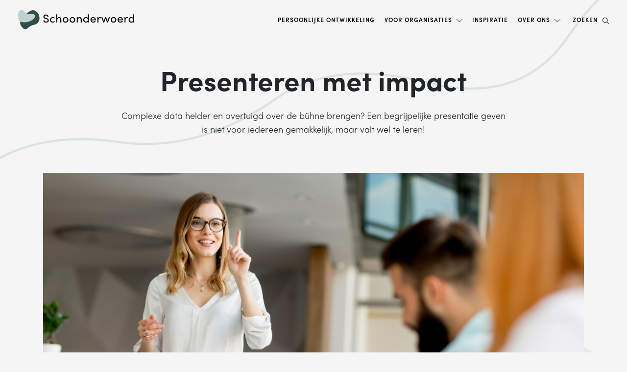

--- FILE ---
content_type: text/html; charset=UTF-8
request_url: https://schoonderwoerd.nl/case/presenteren-met-impact/
body_size: 23280
content:
<!doctype html>
<html lang="nl" prefix="og: https://ogp.me/ns#">
<head>
	
	<meta charset="utf-8">
	<meta http-equiv="X-UA-Compatible" content="IE=edge">
<script type="text/javascript">
/* <![CDATA[ */
var gform;gform||(document.addEventListener("gform_main_scripts_loaded",function(){gform.scriptsLoaded=!0}),document.addEventListener("gform/theme/scripts_loaded",function(){gform.themeScriptsLoaded=!0}),window.addEventListener("DOMContentLoaded",function(){gform.domLoaded=!0}),gform={domLoaded:!1,scriptsLoaded:!1,themeScriptsLoaded:!1,isFormEditor:()=>"function"==typeof InitializeEditor,callIfLoaded:function(o){return!(!gform.domLoaded||!gform.scriptsLoaded||!gform.themeScriptsLoaded&&!gform.isFormEditor()||(gform.isFormEditor()&&console.warn("The use of gform.initializeOnLoaded() is deprecated in the form editor context and will be removed in Gravity Forms 3.1."),o(),0))},initializeOnLoaded:function(o){gform.callIfLoaded(o)||(document.addEventListener("gform_main_scripts_loaded",()=>{gform.scriptsLoaded=!0,gform.callIfLoaded(o)}),document.addEventListener("gform/theme/scripts_loaded",()=>{gform.themeScriptsLoaded=!0,gform.callIfLoaded(o)}),window.addEventListener("DOMContentLoaded",()=>{gform.domLoaded=!0,gform.callIfLoaded(o)}))},hooks:{action:{},filter:{}},addAction:function(o,r,e,t){gform.addHook("action",o,r,e,t)},addFilter:function(o,r,e,t){gform.addHook("filter",o,r,e,t)},doAction:function(o){gform.doHook("action",o,arguments)},applyFilters:function(o){return gform.doHook("filter",o,arguments)},removeAction:function(o,r){gform.removeHook("action",o,r)},removeFilter:function(o,r,e){gform.removeHook("filter",o,r,e)},addHook:function(o,r,e,t,n){null==gform.hooks[o][r]&&(gform.hooks[o][r]=[]);var d=gform.hooks[o][r];null==n&&(n=r+"_"+d.length),gform.hooks[o][r].push({tag:n,callable:e,priority:t=null==t?10:t})},doHook:function(r,o,e){var t;if(e=Array.prototype.slice.call(e,1),null!=gform.hooks[r][o]&&((o=gform.hooks[r][o]).sort(function(o,r){return o.priority-r.priority}),o.forEach(function(o){"function"!=typeof(t=o.callable)&&(t=window[t]),"action"==r?t.apply(null,e):e[0]=t.apply(null,e)})),"filter"==r)return e[0]},removeHook:function(o,r,t,n){var e;null!=gform.hooks[o][r]&&(e=(e=gform.hooks[o][r]).filter(function(o,r,e){return!!(null!=n&&n!=o.tag||null!=t&&t!=o.priority)}),gform.hooks[o][r]=e)}});
/* ]]> */
</script>

	<title>Presenteren met impact - Schoonderwoerd</title>
	<meta name="viewport" content="width=device-width, initial-scale=1">

	<link rel="dns-prefetch" href="//use.typekit.net">

    <link rel="stylesheet" href="https://use.typekit.net/bta2cfv.css">

	<link rel="apple-touch-icon" sizes="180x180" href="https://schoonderwoerd.nl/app/themes/schoonderwoerd/assets/favicon/apple-touch-icon.png">
	<link rel="icon" type="image/png" sizes="32x32" href="https://schoonderwoerd.nl/app/themes/schoonderwoerd/assets/favicon/favicon-32x32.png">
	<link rel="icon" type="image/png" sizes="16x16" href="https://schoonderwoerd.nl/app/themes/schoonderwoerd/assets/favicon/favicon-16x16.png">
	<link rel="manifest" href="https://schoonderwoerd.nl/app/themes/schoonderwoerd/assets/favicon/site.webmanifest">
	<link rel="mask-icon" href="https://schoonderwoerd.nl/app/themes/schoonderwoerd/assets/favicon/safari-pinned-tab.svg" color="#2e4f4b">
	<meta name="msapplication-TileColor" content="#ffffff">
	<meta name="theme-color" content="#ffffff">

	
    <!--
    ███████╗███████╗██████╗ ████████╗███████╗███╗   ███╗██████╗ ███████╗██████╗
    ██╔════╝██╔════╝██╔══██╗╚══██╔══╝██╔════╝████╗ ████║██╔══██╗██╔════╝██╔══██╗
    ███████╗█████╗  ██████╔╝   ██║   █████╗  ██╔████╔██║██████╔╝█████╗  ██████╔╝
    ╚════██║██╔══╝  ██╔═══╝    ██║   ██╔══╝  ██║╚██╔╝██║██╔══██╗██╔══╝  ██╔══██╗
    ███████║███████╗██║        ██║   ███████╗██║ ╚═╝ ██║██████╔╝███████╗██║  ██║
    ╚══════╝╚══════╝╚═╝        ╚═╝   ╚══════╝╚═╝     ╚═╝╚═════╝ ╚══════╝╚═╝  ╚═╝
    https://september.digital/
    -->

<!-- Search Engine Optimization by Rank Math PRO - https://rankmath.com/ -->
<title>Presenteren met impact - Schoonderwoerd</title>
<meta name="robots" content="follow, index, max-snippet:-1, max-video-preview:-1, max-image-preview:large"/>
<link rel="canonical" href="https://schoonderwoerd.nl/case/presenteren-met-impact/" />
<meta property="og:locale" content="nl_NL" />
<meta property="og:type" content="article" />
<meta property="og:title" content="Presenteren met impact - Schoonderwoerd" />
<meta property="og:url" content="https://schoonderwoerd.nl/case/presenteren-met-impact/" />
<meta property="og:site_name" content="Schoonderwoerd" />
<meta property="article:publisher" content="https://www.facebook.com/Schoonderwoerdopleidingentraining" />
<meta property="og:updated_time" content="2025-02-21T14:11:57+01:00" />
<meta name="twitter:card" content="summary_large_image" />
<meta name="twitter:title" content="Presenteren met impact - Schoonderwoerd" />
<!-- /Rank Math WordPress SEO plugin -->

<style id='wp-img-auto-sizes-contain-inline-css' type='text/css'>
img:is([sizes=auto i],[sizes^="auto," i]){contain-intrinsic-size:3000px 1500px}
/*# sourceURL=wp-img-auto-sizes-contain-inline-css */
</style>
<style id='classic-theme-styles-inline-css' type='text/css'>
/*! This file is auto-generated */
.wp-block-button__link{color:#fff;background-color:#32373c;border-radius:9999px;box-shadow:none;text-decoration:none;padding:calc(.667em + 2px) calc(1.333em + 2px);font-size:1.125em}.wp-block-file__button{background:#32373c;color:#fff;text-decoration:none}
/*# sourceURL=/wp-includes/css/classic-themes.min.css */
</style>
<link rel="stylesheet" href="https://schoonderwoerd.nl/app/themes/schoonderwoerd/dist/css/main.css?id=85a4b0c2c6fcbdb73f90">
	<!-- Global site tag (gtag.js) - Google Analytics -->
	<script async src="https://www.googletagmanager.com/gtag/js?
	id=UA-37393855-1"></script>
	<script>
	window.dataLayer = window.dataLayer || [];
	function gtag(){dataLayer.push(arguments);}
	gtag('js', new Date());
	gtag('config', 'UA-37393855-1');
	</script>

	<meta name="google-site-verification" content="bfZz0u4wRBpyhZwxu6v02mS0-lIEa7N5mvYxL6euXlg" /><style id='global-styles-inline-css' type='text/css'>
:root{--wp--preset--aspect-ratio--square: 1;--wp--preset--aspect-ratio--4-3: 4/3;--wp--preset--aspect-ratio--3-4: 3/4;--wp--preset--aspect-ratio--3-2: 3/2;--wp--preset--aspect-ratio--2-3: 2/3;--wp--preset--aspect-ratio--16-9: 16/9;--wp--preset--aspect-ratio--9-16: 9/16;--wp--preset--color--black: #000000;--wp--preset--color--cyan-bluish-gray: #abb8c3;--wp--preset--color--white: #ffffff;--wp--preset--color--pale-pink: #f78da7;--wp--preset--color--vivid-red: #cf2e2e;--wp--preset--color--luminous-vivid-orange: #ff6900;--wp--preset--color--luminous-vivid-amber: #fcb900;--wp--preset--color--light-green-cyan: #7bdcb5;--wp--preset--color--vivid-green-cyan: #00d084;--wp--preset--color--pale-cyan-blue: #8ed1fc;--wp--preset--color--vivid-cyan-blue: #0693e3;--wp--preset--color--vivid-purple: #9b51e0;--wp--preset--gradient--vivid-cyan-blue-to-vivid-purple: linear-gradient(135deg,rgb(6,147,227) 0%,rgb(155,81,224) 100%);--wp--preset--gradient--light-green-cyan-to-vivid-green-cyan: linear-gradient(135deg,rgb(122,220,180) 0%,rgb(0,208,130) 100%);--wp--preset--gradient--luminous-vivid-amber-to-luminous-vivid-orange: linear-gradient(135deg,rgb(252,185,0) 0%,rgb(255,105,0) 100%);--wp--preset--gradient--luminous-vivid-orange-to-vivid-red: linear-gradient(135deg,rgb(255,105,0) 0%,rgb(207,46,46) 100%);--wp--preset--gradient--very-light-gray-to-cyan-bluish-gray: linear-gradient(135deg,rgb(238,238,238) 0%,rgb(169,184,195) 100%);--wp--preset--gradient--cool-to-warm-spectrum: linear-gradient(135deg,rgb(74,234,220) 0%,rgb(151,120,209) 20%,rgb(207,42,186) 40%,rgb(238,44,130) 60%,rgb(251,105,98) 80%,rgb(254,248,76) 100%);--wp--preset--gradient--blush-light-purple: linear-gradient(135deg,rgb(255,206,236) 0%,rgb(152,150,240) 100%);--wp--preset--gradient--blush-bordeaux: linear-gradient(135deg,rgb(254,205,165) 0%,rgb(254,45,45) 50%,rgb(107,0,62) 100%);--wp--preset--gradient--luminous-dusk: linear-gradient(135deg,rgb(255,203,112) 0%,rgb(199,81,192) 50%,rgb(65,88,208) 100%);--wp--preset--gradient--pale-ocean: linear-gradient(135deg,rgb(255,245,203) 0%,rgb(182,227,212) 50%,rgb(51,167,181) 100%);--wp--preset--gradient--electric-grass: linear-gradient(135deg,rgb(202,248,128) 0%,rgb(113,206,126) 100%);--wp--preset--gradient--midnight: linear-gradient(135deg,rgb(2,3,129) 0%,rgb(40,116,252) 100%);--wp--preset--font-size--small: 13px;--wp--preset--font-size--medium: 20px;--wp--preset--font-size--large: 36px;--wp--preset--font-size--x-large: 42px;--wp--preset--spacing--20: 0.44rem;--wp--preset--spacing--30: 0.67rem;--wp--preset--spacing--40: 1rem;--wp--preset--spacing--50: 1.5rem;--wp--preset--spacing--60: 2.25rem;--wp--preset--spacing--70: 3.38rem;--wp--preset--spacing--80: 5.06rem;--wp--preset--shadow--natural: 6px 6px 9px rgba(0, 0, 0, 0.2);--wp--preset--shadow--deep: 12px 12px 50px rgba(0, 0, 0, 0.4);--wp--preset--shadow--sharp: 6px 6px 0px rgba(0, 0, 0, 0.2);--wp--preset--shadow--outlined: 6px 6px 0px -3px rgb(255, 255, 255), 6px 6px rgb(0, 0, 0);--wp--preset--shadow--crisp: 6px 6px 0px rgb(0, 0, 0);}:where(.is-layout-flex){gap: 0.5em;}:where(.is-layout-grid){gap: 0.5em;}body .is-layout-flex{display: flex;}.is-layout-flex{flex-wrap: wrap;align-items: center;}.is-layout-flex > :is(*, div){margin: 0;}body .is-layout-grid{display: grid;}.is-layout-grid > :is(*, div){margin: 0;}:where(.wp-block-columns.is-layout-flex){gap: 2em;}:where(.wp-block-columns.is-layout-grid){gap: 2em;}:where(.wp-block-post-template.is-layout-flex){gap: 1.25em;}:where(.wp-block-post-template.is-layout-grid){gap: 1.25em;}.has-black-color{color: var(--wp--preset--color--black) !important;}.has-cyan-bluish-gray-color{color: var(--wp--preset--color--cyan-bluish-gray) !important;}.has-white-color{color: var(--wp--preset--color--white) !important;}.has-pale-pink-color{color: var(--wp--preset--color--pale-pink) !important;}.has-vivid-red-color{color: var(--wp--preset--color--vivid-red) !important;}.has-luminous-vivid-orange-color{color: var(--wp--preset--color--luminous-vivid-orange) !important;}.has-luminous-vivid-amber-color{color: var(--wp--preset--color--luminous-vivid-amber) !important;}.has-light-green-cyan-color{color: var(--wp--preset--color--light-green-cyan) !important;}.has-vivid-green-cyan-color{color: var(--wp--preset--color--vivid-green-cyan) !important;}.has-pale-cyan-blue-color{color: var(--wp--preset--color--pale-cyan-blue) !important;}.has-vivid-cyan-blue-color{color: var(--wp--preset--color--vivid-cyan-blue) !important;}.has-vivid-purple-color{color: var(--wp--preset--color--vivid-purple) !important;}.has-black-background-color{background-color: var(--wp--preset--color--black) !important;}.has-cyan-bluish-gray-background-color{background-color: var(--wp--preset--color--cyan-bluish-gray) !important;}.has-white-background-color{background-color: var(--wp--preset--color--white) !important;}.has-pale-pink-background-color{background-color: var(--wp--preset--color--pale-pink) !important;}.has-vivid-red-background-color{background-color: var(--wp--preset--color--vivid-red) !important;}.has-luminous-vivid-orange-background-color{background-color: var(--wp--preset--color--luminous-vivid-orange) !important;}.has-luminous-vivid-amber-background-color{background-color: var(--wp--preset--color--luminous-vivid-amber) !important;}.has-light-green-cyan-background-color{background-color: var(--wp--preset--color--light-green-cyan) !important;}.has-vivid-green-cyan-background-color{background-color: var(--wp--preset--color--vivid-green-cyan) !important;}.has-pale-cyan-blue-background-color{background-color: var(--wp--preset--color--pale-cyan-blue) !important;}.has-vivid-cyan-blue-background-color{background-color: var(--wp--preset--color--vivid-cyan-blue) !important;}.has-vivid-purple-background-color{background-color: var(--wp--preset--color--vivid-purple) !important;}.has-black-border-color{border-color: var(--wp--preset--color--black) !important;}.has-cyan-bluish-gray-border-color{border-color: var(--wp--preset--color--cyan-bluish-gray) !important;}.has-white-border-color{border-color: var(--wp--preset--color--white) !important;}.has-pale-pink-border-color{border-color: var(--wp--preset--color--pale-pink) !important;}.has-vivid-red-border-color{border-color: var(--wp--preset--color--vivid-red) !important;}.has-luminous-vivid-orange-border-color{border-color: var(--wp--preset--color--luminous-vivid-orange) !important;}.has-luminous-vivid-amber-border-color{border-color: var(--wp--preset--color--luminous-vivid-amber) !important;}.has-light-green-cyan-border-color{border-color: var(--wp--preset--color--light-green-cyan) !important;}.has-vivid-green-cyan-border-color{border-color: var(--wp--preset--color--vivid-green-cyan) !important;}.has-pale-cyan-blue-border-color{border-color: var(--wp--preset--color--pale-cyan-blue) !important;}.has-vivid-cyan-blue-border-color{border-color: var(--wp--preset--color--vivid-cyan-blue) !important;}.has-vivid-purple-border-color{border-color: var(--wp--preset--color--vivid-purple) !important;}.has-vivid-cyan-blue-to-vivid-purple-gradient-background{background: var(--wp--preset--gradient--vivid-cyan-blue-to-vivid-purple) !important;}.has-light-green-cyan-to-vivid-green-cyan-gradient-background{background: var(--wp--preset--gradient--light-green-cyan-to-vivid-green-cyan) !important;}.has-luminous-vivid-amber-to-luminous-vivid-orange-gradient-background{background: var(--wp--preset--gradient--luminous-vivid-amber-to-luminous-vivid-orange) !important;}.has-luminous-vivid-orange-to-vivid-red-gradient-background{background: var(--wp--preset--gradient--luminous-vivid-orange-to-vivid-red) !important;}.has-very-light-gray-to-cyan-bluish-gray-gradient-background{background: var(--wp--preset--gradient--very-light-gray-to-cyan-bluish-gray) !important;}.has-cool-to-warm-spectrum-gradient-background{background: var(--wp--preset--gradient--cool-to-warm-spectrum) !important;}.has-blush-light-purple-gradient-background{background: var(--wp--preset--gradient--blush-light-purple) !important;}.has-blush-bordeaux-gradient-background{background: var(--wp--preset--gradient--blush-bordeaux) !important;}.has-luminous-dusk-gradient-background{background: var(--wp--preset--gradient--luminous-dusk) !important;}.has-pale-ocean-gradient-background{background: var(--wp--preset--gradient--pale-ocean) !important;}.has-electric-grass-gradient-background{background: var(--wp--preset--gradient--electric-grass) !important;}.has-midnight-gradient-background{background: var(--wp--preset--gradient--midnight) !important;}.has-small-font-size{font-size: var(--wp--preset--font-size--small) !important;}.has-medium-font-size{font-size: var(--wp--preset--font-size--medium) !important;}.has-large-font-size{font-size: var(--wp--preset--font-size--large) !important;}.has-x-large-font-size{font-size: var(--wp--preset--font-size--x-large) !important;}
/*# sourceURL=global-styles-inline-css */
</style>
</head>

<body class="wp-singular case-template-default single single-case postid-1204 wp-theme-schoonderwoerd presenteren-met-impact">
	

<section class="section section--nav">
    <div class="section__container">
        <div class="section__row">
            <div class="section__column nav">
			    <div class="nav__logo-wrapper">
					<a href="https://schoonderwoerd.nl">
						<img src="https://schoonderwoerd.nl/app/themes/schoonderwoerd/dist/images/logo.svg" alt="Logo Schoonderwoerd">
					</a>
                </div>
                <div class="nav__menu" id="#menu">
                    <ul id="menu-main-menu" class="menu"><li id="menu-item-54" class="menu-item menu-item-type-post_type menu-item-object-page menu-item-54"><a href="https://schoonderwoerd.nl/persoonlijke-ontwikkeling/">Persoonlijke ontwikkeling</a></li>
<li id="menu-item-2708" class="menu-item menu-item-type-custom menu-item-object-custom menu-item-has-children menu-item-2708"><a href="#">Voor organisaties</a>
<div class='sub-menu-wrap'><ul class='sub-menu'>
	<li id="menu-item-2709" class="menu-item menu-item-type-post_type menu-item-object-page menu-item-2709"><a href="https://schoonderwoerd.nl/incompany-trainingen/">Incompany Trainingen</a></li>
	<li id="menu-item-2715" class="menu-item menu-item-type-post_type menu-item-object-page menu-item-2715"><a href="https://schoonderwoerd.nl/klantcases/">Klantcases</a></li>
	<li id="menu-item-2711" class="menu-item menu-item-type-post_type menu-item-object-page menu-item-2711"><a href="https://schoonderwoerd.nl/communicatie-persoonlijk-leiderschap-effectiviteit/">Communicatie, Persoonlijk Leiderschap &amp; Effectiviteit</a></li>
	<li id="menu-item-2710" class="menu-item menu-item-type-post_type menu-item-object-page menu-item-2710"><a href="https://schoonderwoerd.nl/talentprogrammas-traineeships/">Talentprogramma’s &#038; Traineeships</a></li>
	<li id="menu-item-2712" class="menu-item menu-item-type-post_type menu-item-object-page menu-item-2712"><a href="https://schoonderwoerd.nl/sociale-veiligheid-grensoverschrijdend-gedrag/">Sociale veiligheid / grensoverschrijdend gedrag</a></li>
	<li id="menu-item-2714" class="menu-item menu-item-type-post_type menu-item-object-page menu-item-2714"><a href="https://schoonderwoerd.nl/actieve-teamdagen-2/">Actieve teamdagen</a></li>
	<li id="menu-item-2713" class="menu-item menu-item-type-post_type menu-item-object-page menu-item-2713"><a href="https://schoonderwoerd.nl/nlp/">NLP</a></li>
</ul></div>
</li>
<li id="menu-item-49" class="menu-item menu-item-type-post_type menu-item-object-page menu-item-49"><a href="https://schoonderwoerd.nl/inspiratie/">Inspiratie</a></li>
<li id="menu-item-57" class="menu-item menu-item-type-custom menu-item-object-custom menu-item-has-children menu-item-57"><a href="#">Over ons</a>
<div class='sub-menu-wrap'><ul class='sub-menu'>
	<li id="menu-item-56" class="menu-item menu-item-type-post_type menu-item-object-page menu-item-56"><a href="https://schoonderwoerd.nl/wie-zijn-wij/">Wie zijn wij</a></li>
	<li id="menu-item-52" class="menu-item menu-item-type-post_type menu-item-object-page menu-item-52"><a href="https://schoonderwoerd.nl/onze-werkwijze/">Onze werkwijze</a></li>
	<li id="menu-item-51" class="menu-item menu-item-type-post_type menu-item-object-page menu-item-51"><a href="https://schoonderwoerd.nl/contact-en-locatie/">Contact &amp; locatie</a></li>
	<li id="menu-item-50" class="menu-item menu-item-type-post_type menu-item-object-page menu-item-50"><a href="https://schoonderwoerd.nl/kwaliteit-en-certificeringen/">Kwaliteit en certificeringen</a></li>
	<li id="menu-item-55" class="menu-item menu-item-type-post_type menu-item-object-page menu-item-55"><a href="https://schoonderwoerd.nl/vacatures/">Vacatures</a></li>
</ul></div>
</li>
</ul>
											<a href="https://schoonderwoerd.nl/zoeken/" class="search">Zoeken<svg class="icon icon-search"><use xlink:href="#icon-search"></use></svg></a>
						                    <div class="bar"></div>
                </div>
                <div class="nav__hamburger">
                   <button class="hamburger hamburger--squeeze" type="button" aria-label="mobile menu">
						<span class="hamburger-box">
							<span class="hamburger-inner"></span>
						</span>
					</button>
                </div>
			</div>
		</div>
	</div>
</section>

<section class="section single-article__header section__line">
    <div class="section__container">
        <div class="section__row">
            <div class="section__column section__column--11">
				<div class="single-article_data">
					<h1 class="heading-xl">Presenteren met impact</h1>
					<p class="text-intro">Complexe data helder en overtuigd over de bühne brengen? Een begrijpelijke presentatie geven is niet voor iedereen gemakkelijk, maar valt wel te leren!</p>
				</div>
				<div class="single-article__image  single-article__image--nomargin">
					<img width="971" height="485" src="https://schoonderwoerd.nl/app/uploads/2020/05/presenteren-82.197-x-41.031-mm.jpg" class="attachment-large size-large" alt="" decoding="async" fetchpriority="high" srcset="https://schoonderwoerd.nl/app/uploads/2020/05/presenteren-82.197-x-41.031-mm.jpg 971w, https://schoonderwoerd.nl/app/uploads/2020/05/presenteren-82.197-x-41.031-mm-300x150.jpg 300w, https://schoonderwoerd.nl/app/uploads/2020/05/presenteren-82.197-x-41.031-mm-768x384.jpg 768w" sizes="(max-width: 971px) 100vw, 971px" />				</div>
            </div>
        </div>
    </div>
</section>


					<section class="section">
				<div class="section__container">
					<div class="section__row">
						<div class="section__column section__column--7 single-training__wyswiyg wysiwyg">
							<span class="subject"></span>
							<h2 class="heading-sm">Uitdaging en doelen</h2>
<p>Binnen Risk Management wordt veel informatie uitgewisseld; intern en extern. Vanuit de adviesrol van de medewerkers geven zij vaak presentaties. Soms aan collega’s, soms aan (hoger) management, soms aan klanten. Dat doen de professionals over het algemeen erg goed. Op twee flanken was echter verbetering te boeken: (A) Het zelfverzekerd, overtuigend presenteren van deze stukken en (B) het leuker en sprankelender maken van het gepresenteerde.</p>
<p>In samenspraak met medewerkers, coördinator en afdelingsmanager formuleerden we de volgende leerdoelen:</p>
<ul>
<li>Verhalen gestructureerd, kernachtig en bondig vertellen (pitch), afgestemd op het publiek;</li>
<li>Hoe diep je verhalen uit en spits je ze toe  op datgene waar het publiek in geïnteresseerd is?;</li>
<li>Handvatten om meer impact te maken;</li>
<li>Leren je effectief een zelf-verklarende presentatie ontwikkelt en voorbereid (relatie, inhoud en publiek);</li>
<li>Eigen kracht en ontwikkelpunten leren kennen in het geven van presentaties;</li>
<li>Op een goede manier collega’s feedback en feedforward geven, zodat we elkaar beter maken.</li>
</ul>
						</div>
					</div>
				</div>
			</section>
			
		
									<section class="section imagemodule ">
						<div class="section__container">
							<div class="section__row">
								<div class="section__column section__column--7 ">
									<img width="1024" height="768" src="https://schoonderwoerd.nl/app/uploads/2020/01/Sprankelend-presenteren-2020-1024x768.jpg" class="attachment-large size-large" alt="Training Sprankelend presenteren Schoonderwoerd" decoding="async" srcset="https://schoonderwoerd.nl/app/uploads/2020/01/Sprankelend-presenteren-2020-1024x768.jpg 1024w, https://schoonderwoerd.nl/app/uploads/2020/01/Sprankelend-presenteren-2020-300x225.jpg 300w, https://schoonderwoerd.nl/app/uploads/2020/01/Sprankelend-presenteren-2020-768x576.jpg 768w, https://schoonderwoerd.nl/app/uploads/2020/01/Sprankelend-presenteren-2020-1536x1152.jpg 1536w, https://schoonderwoerd.nl/app/uploads/2020/01/Sprankelend-presenteren-2020-2048x1536.jpg 2048w, https://schoonderwoerd.nl/app/uploads/2020/01/Sprankelend-presenteren-2020-1160x870.jpg 1160w, https://schoonderwoerd.nl/app/uploads/2020/01/Sprankelend-presenteren-2020-1400x1050.jpg 1400w" sizes="(max-width: 1024px) 100vw, 1024px" />								</div>
							</div>
						</div>
					</section>
					
			
					<section class="section">
				<div class="section__container">
					<div class="section__row">
						<div class="section__column section__column--7 single-training__wyswiyg wysiwyg">
							<span class="subject"></span>
							<h2 class="heading-sm">Programma</h2>
<p>We hebben schriftelijk de persoonlijke leerdoelen/-wensen van alle deelnemers opgevraagd en op basis van onze inzichten (van o.a. niveau, leerwens en motivatie) een traject vastgesteld. Twee klassikale trainingsdagen met een tussenperiode van enkele weken, waarbij tijdens dag 1 het geleerde toegepast kon worden in de praktijk. Op dag 2 vond een terugkoppeling en verdieping plaats. Door het werken zogenoemde <em>buddies</em>, wordt het rendement flink verhoogd. De buddies houden elkaar na de training onder andere nog scherp op de persoonlijke leerdoelen. Door te leren van elkaar in de oefeningen, het kijken naar inspirerende filmpjes van rolmodellen over presenteren en de diversiteit in werkvormen, is er actief en plezierig geleerd.</p>
						</div>
					</div>
				</div>
			</section>
			
		

    <section class="section section--testimonial">
        <div class="section__container">
            <div class="section__row">
                <div class="testimonial__image section__column">
                    <img width="600" height="400" src="https://schoonderwoerd.nl/app/uploads/2021/02/Testemonial-presenteren.png" class="attachment-testimonial_xl size-testimonial_xl" alt="" srcset="https://schoonderwoerd.nl/app/uploads/2021/02/Testemonial-presenteren-520x400.png 520w, https://schoonderwoerd.nl/app/uploads/2021/02/Testemonial-presenteren-300x400.png 300w, https://schoonderwoerd.nl/app/uploads/2021/02/Testemonial-presenteren-400x400.png 400w, https://schoonderwoerd.nl/app/uploads/2021/02/Testemonial-presenteren.png 600w" sizes="auto, (max-width: 576px) 520px, (max-width: 576px) and (min-resolution: 161dpi) 1040px, (max-width: 768px) 300px, (max-width: 768px) and (min-resolution: 161dpi) 600px, (max-width: 992px) 300px, (max-width: 992px) and (min-resolution: 161dpi) 600px, (max-width: 1200px) 400px, (max-width: 1200px) and (min-resolution: 161dpi) 800px, 400px, (min-resolution: 161dpi) 800px" loading="lazy" decoding="async" />                </div>
                <div class="testimonial__text section__column">
                    <div class="testimonial__date">4 mei 2020</div>
                    <blockquote class="heading-sm">
                        "Hele prettige sfeer wat het veel makkelijker maakt om 'ongemakkelijke' dingen te doen. Het leerdoel van eenieder staat centraal. En de training is interactief; iedereen wordt betrokken." / "Vernieuwende inzichten opgedaan, goede uitleg, relaxte sfeer en goed toepasbaar in mijn dagelijkse praktijk!"                    </blockquote>
                    <svg class="icon icon-wiggle"><use xlink:href="#icon-wiggle"></use></svg>
                    <span class="testimonial__name">
                        Deelnemers                    </span>
                    <span class="testimonial__job">
                                            </span>
                </div>
            </div>
        </div>
    </section>

    
					<section class="section">
				<div class="section__container">
					<div class="section__row">
						<div class="section__column section__column--7 single-training__wyswiyg wysiwyg">
							<span class="subject"></span>
							<h2 class="heading-sm">Het effect voor de organisatie</h2>
<p>Na het Incompany-traject wisten de professionals onder andere:</p>
<ul>
<li>Structuur te houden middels een beproefde methode (Pyramid Principle) zodat opbouw en structuur strak staat;</li>
<li>Expliciet een doel te formuleren in de voorbereiding;</li>
<li>Door te vragen, door bewustzijn van het belang van ‘vooronderzoek bij hun opdrachtgever / toehoorder’ en weten hoe dit aan te pakken;</li>
<li>Interactie &amp; eenvoud te creëren, door contact te maken en houden met het publiek;</li>
<li>Impact te genereren; beleving bij hun presentatie te creëren, door bijvoorbeeld storytelling of metaforen;</li>
<li>Draagvlak te creëren door krachtig af te ronden, om zo de medewerking te verkrijgen voor hun voorstel/plan/advies die ze nodig hebben;</li>
<li>Aanstekelijk te presenteren; door een mooie mix van inhoud en non-verbaal &amp; stemgebruik.</li>
</ul>
<p>&nbsp;</p>
<p><em>Onze Incompany trainingen zijn maatwerk, dus alles is mogelijk. Bel via tel. 030-2934899 of mail naar <a href="mailto:info@schoonderwoerd.nl">info@schoonderwoerd.nl</a> en we bespreken graag hoe wij kunnen bijdragen aan het succes van jouw organisatie, afdeling of team!</em></p>
						</div>
					</div>
				</div>
			</section>
			

    
	<section class="section section--newsletter">
		<div class="section__container">
			<div class="section__row">
				<div class="section__column section__column--8">
                    <div class="newsletter-form">
                        <h6 class="newsletter-title">Niks missen? Schrijf je in voor de nieuwsbrief en we houden je op de hoogte!</h6>

                        <div class="newsletter">
                            
                <div class='gf_browser_chrome gform_wrapper gform_legacy_markup_wrapper gform-theme--no-framework' data-form-theme='legacy' data-form-index='0' id='gform_wrapper_1' ><div id='gf_1' class='gform_anchor' tabindex='-1'></div><form method='post' enctype='multipart/form-data' target='gform_ajax_frame_1' id='gform_1'  action='/case/presenteren-met-impact/#gf_1' data-formid='1' novalidate>
                        <div class='gform-body gform_body'><ul id='gform_fields_1' class='gform_fields top_label form_sublabel_below description_below validation_below'><li id="field_1_3" class="gfield gfield--type-email field_sublabel_below gfield--no-description field_description_below hidden_label field_validation_below gfield_visibility_visible"  data-js-reload="field_1_3" ><label class='gfield_label gform-field-label' for='input_1_3'>E-mailadres</label><div class='ginput_container ginput_container_email'>
                            <input name='input_3' id='input_1_3' type='email' value='' class='medium'   placeholder='you@example.com'  aria-invalid="false"  />
                        </div></li><li id="field_1_4" class="gfield gfield--type-honeypot gform_validation_container field_sublabel_below gfield--has-description field_description_below field_validation_below gfield_visibility_visible"  data-js-reload="field_1_4" ><label class='gfield_label gform-field-label' for='input_1_4'>Comments</label><div class='ginput_container'><input name='input_4' id='input_1_4' type='text' value='' autocomplete='new-password'/></div><div class='gfield_description' id='gfield_description_1_4'>Dit veld is bedoeld voor validatiedoeleinden en moet niet worden gewijzigd.</div></li></ul></div>
        <div class='gform-footer gform_footer top_label'> <input type='submit' id='gform_submit_button_1' class='gform_button button' onclick='gform.submission.handleButtonClick(this);' data-submission-type='submit' value='Aanmelden'  /> <input type='hidden' name='gform_ajax' value='form_id=1&amp;title=&amp;description=&amp;tabindex=0&amp;theme=legacy&amp;hash=81e64a09d0acafa533c3ff204b9a615e' />
            <input type='hidden' class='gform_hidden' name='gform_submission_method' data-js='gform_submission_method_1' value='iframe' />
            <input type='hidden' class='gform_hidden' name='gform_theme' data-js='gform_theme_1' id='gform_theme_1' value='legacy' />
            <input type='hidden' class='gform_hidden' name='gform_style_settings' data-js='gform_style_settings_1' id='gform_style_settings_1' value='' />
            <input type='hidden' class='gform_hidden' name='is_submit_1' value='1' />
            <input type='hidden' class='gform_hidden' name='gform_submit' value='1' />
            
            <input type='hidden' class='gform_hidden' name='gform_unique_id' value='' />
            <input type='hidden' class='gform_hidden' name='state_1' value='WyJbXSIsIjBlMWViYWM3ODhlZWJiY2EwMDM0OTA2Y2ZmNDE5YWQ2Il0=' />
            <input type='hidden' autocomplete='off' class='gform_hidden' name='gform_target_page_number_1' id='gform_target_page_number_1' value='0' />
            <input type='hidden' autocomplete='off' class='gform_hidden' name='gform_source_page_number_1' id='gform_source_page_number_1' value='1' />
            <input type='hidden' name='gform_field_values' value='' />
            
        </div>
                        </form>
                        </div>
		                <iframe style='display:none;width:0px;height:0px;' src='about:blank' name='gform_ajax_frame_1' id='gform_ajax_frame_1' title='Dit iframe bevat de vereiste logica om Ajax aangedreven Gravity Forms te verwerken.'></iframe>
		                <script type="text/javascript">
/* <![CDATA[ */
 gform.initializeOnLoaded( function() {gformInitSpinner( 1, 'https://schoonderwoerd.nl/app/plugins/gravityforms/images/spinner.svg', true );jQuery('#gform_ajax_frame_1').on('load',function(){var contents = jQuery(this).contents().find('*').html();var is_postback = contents.indexOf('GF_AJAX_POSTBACK') >= 0;if(!is_postback){return;}var form_content = jQuery(this).contents().find('#gform_wrapper_1');var is_confirmation = jQuery(this).contents().find('#gform_confirmation_wrapper_1').length > 0;var is_redirect = contents.indexOf('gformRedirect(){') >= 0;var is_form = form_content.length > 0 && ! is_redirect && ! is_confirmation;var mt = parseInt(jQuery('html').css('margin-top'), 10) + parseInt(jQuery('body').css('margin-top'), 10) + 100;if(is_form){jQuery('#gform_wrapper_1').html(form_content.html());if(form_content.hasClass('gform_validation_error')){jQuery('#gform_wrapper_1').addClass('gform_validation_error');} else {jQuery('#gform_wrapper_1').removeClass('gform_validation_error');}setTimeout( function() { /* delay the scroll by 50 milliseconds to fix a bug in chrome */ jQuery(document).scrollTop(jQuery('#gform_wrapper_1').offset().top - mt); }, 50 );if(window['gformInitDatepicker']) {gformInitDatepicker();}if(window['gformInitPriceFields']) {gformInitPriceFields();}var current_page = jQuery('#gform_source_page_number_1').val();gformInitSpinner( 1, 'https://schoonderwoerd.nl/app/plugins/gravityforms/images/spinner.svg', true );jQuery(document).trigger('gform_page_loaded', [1, current_page]);window['gf_submitting_1'] = false;}else if(!is_redirect){var confirmation_content = jQuery(this).contents().find('.GF_AJAX_POSTBACK').html();if(!confirmation_content){confirmation_content = contents;}jQuery('#gform_wrapper_1').replaceWith(confirmation_content);jQuery(document).scrollTop(jQuery('#gf_1').offset().top - mt);jQuery(document).trigger('gform_confirmation_loaded', [1]);window['gf_submitting_1'] = false;wp.a11y.speak(jQuery('#gform_confirmation_message_1').text());}else{jQuery('#gform_1').append(contents);if(window['gformRedirect']) {gformRedirect();}}jQuery(document).trigger("gform_pre_post_render", [{ formId: "1", currentPage: "current_page", abort: function() { this.preventDefault(); } }]);                if (event && event.defaultPrevented) {                return;         }        const gformWrapperDiv = document.getElementById( "gform_wrapper_1" );        if ( gformWrapperDiv ) {            const visibilitySpan = document.createElement( "span" );            visibilitySpan.id = "gform_visibility_test_1";            gformWrapperDiv.insertAdjacentElement( "afterend", visibilitySpan );        }        const visibilityTestDiv = document.getElementById( "gform_visibility_test_1" );        let postRenderFired = false;                function triggerPostRender() {            if ( postRenderFired ) {                return;            }            postRenderFired = true;            gform.core.triggerPostRenderEvents( 1, current_page );            if ( visibilityTestDiv ) {                visibilityTestDiv.parentNode.removeChild( visibilityTestDiv );            }        }        function debounce( func, wait, immediate ) {            var timeout;            return function() {                var context = this, args = arguments;                var later = function() {                    timeout = null;                    if ( !immediate ) func.apply( context, args );                };                var callNow = immediate && !timeout;                clearTimeout( timeout );                timeout = setTimeout( later, wait );                if ( callNow ) func.apply( context, args );            };        }        const debouncedTriggerPostRender = debounce( function() {            triggerPostRender();        }, 200 );        if ( visibilityTestDiv && visibilityTestDiv.offsetParent === null ) {            const observer = new MutationObserver( ( mutations ) => {                mutations.forEach( ( mutation ) => {                    if ( mutation.type === 'attributes' && visibilityTestDiv.offsetParent !== null ) {                        debouncedTriggerPostRender();                        observer.disconnect();                    }                });            });            observer.observe( document.body, {                attributes: true,                childList: false,                subtree: true,                attributeFilter: [ 'style', 'class' ],            });        } else {            triggerPostRender();        }    } );} ); 
/* ]]> */
</script>
                        </div>
                        <div class="newsletter-text"><p>Schoonderwoerd stuurt je maandelijks een nieuwsbrief. Wij verkopen nooit gegevens aan derden. Hoe wij omgaan met je persoonsgegevens, lees je in ons <a href="https://schoonderwoerd.nl/privacybeleid/" target="_blank" rel="noopener">privacystatement</a>.</p>
</div>
                    </div>

                    <div class="newsletter-confirmation">
                        <h6 class="newsletter-title">Bedankt voor je inschrijving!</h6>

                        <div class="newsletter">
                            <p>Je zal vanaf nu onze nieuwsbrief met laatste updates over trainingen, inspiratie en relevante ontwikkelingen bij Schoonderwoerd in je mailbox ontvangen.</p>
                            <svg class="icon icon-wiggle"><use xlink:href="#icon-wiggle"></use></svg>
                        </div>
                    </div>
				</div>
			</div>
		</div>
    </section>
                <section class="section bg-green section--footer-contact-cta">
            <div class="section__container">
                <div class="section__row">
                    <div class="section__column footer-contact-cta">

                        <h6 class="footer-contact-cta__title">Meer weten of vragen?</h6>
                        <p class="footer-contact-cta__subtitle">We helpen je graag verder!</p>

                        <div class="buttons">
                            <a class="btn btn--mobile-wide btn--orange" href="mailto:info@schoonderwoerd.nl">
                                <div class="btn__text">
                                    Stuur ons een mail <svg class="icon icon-icon-arrow"><use xlink:href="#icon-icon-arrow"></use></svg>
                                </div>
                            </a>

                            <button class="btn btn--mobile-wide btn--green" data-action="modal" data-target="#phone">
                                <div class="btn__text">
                                    Plan een belafspraak <svg class="icon icon-icon-arrow"><use xlink:href="#icon-icon-arrow"></use></svg>
                                </div>
                            </button>
                        </div>

                        <div class="footer-contact-cta__text wysiwyg">
                            <p><strong>Liever bellen?</strong></p>
<p>Elke werkdag zijn wij van 08:30 tot 17:00 uur te bereiken via <a href="tel:0302934899">030-2934899</a>.</p>
                        </div>
                    </div>
                </div>
            </div>
        </section>
                <section class="section bg-grey-dark section--footer-contact-info">
            <div class="section__container">
                <div class="section__row">
                    <div class="section__column section__column--11 footer-contact-info">
                        <div class="footer-contact-info__left">
                            <img src="https://schoonderwoerd.nl/app/themes/schoonderwoerd/dist/images/logo-footer.svg" alt="Logo Schoonderwoerd">

                            <a class="link-mail" href="mailto:info@schoonderwoerd.nl">info@schoonderwoerd.nl</a>
                            <a class="link-phone" href="tel:030 - 2934899 ">030 - 2934899 </a>
                        </div>

                        <div class="footer-contact-info__right">
                            <ul class="slaicos__ul">
                                                                    <li class="slaicos__li">
                                        <a class="laicos__a" href="https://www.facebook.com/Schoonderwoerdopleidingentraining" target="_blank" rel="noopener noreferrer" aria-label="fb link">
                                            <svg class="icon icon-logo-bf"><use xlink:href="#icon-logo-bf"></use></svg>
                                        </a>
                                    </li>
                                                                                                                                                                    <li class="slaicos__li">
                                        <a class="laicos__a" href="https://www.linkedin.com/company/schoonderwoerd-&-partners-co-peratieve-vereniging-u-a-/" target="_blank" rel="noopener noreferrer" aria-label="il link">
                                            <svg class="icon icon-logo-il"><use xlink:href="#icon-logo-il"></use></svg>
                                        </a>
                                    </li>
                                                                                            </ul>
                        </div>
                    </div>
                    <div class="section__column section__column--11">
                        <div class="footer-menu">
                            <ul id="menu-footer-menu" class="menu"><li class="menu-item menu-algemene-voorwaarden"><a href="https://schoonderwoerd.nl/algemene-voorwaarden/">Algemene voorwaarden</a></li>
<li class="menu-item menu-privacy-statement"><a href="https://schoonderwoerd.nl/privacybeleid/">Privacy statement</a></li>
</ul>                        </div>
                    </div>
                </div>
            </div>
        </section>

                <div id="phone" class="modal">
            <div class="modal__inner">
                <button class="modal--close" data-action="close-modal" aria-label="close">
                    <svg class="icon icon-close"><use xlink:href="#icon-close"></use></svg>
                </button>
                <form action="https://schoonderwoerd.nl/wp/wp-admin/admin-ajax.php?action=callmeeting" class="ajax-form" id="callmeeting" data-parsley-validate>
                    <div class="modal__heading">
                        <h1>Plan een belafspraak</h1>
                        <p>Wil je graag gebeld worden om meer informatie te krijgen? Kies hieronder welke dag jouw voorkeur heeft en we bellen je!</p>
                        <div class="days">
                            <div class="day">
                                <input type="radio" name="day" id="maandag" value="Maandag" checked>
                                <label for="maandag">Ma</label>
                            </div>
                            <div class="day">
                                <input type="radio" name="day" id="dinsdag" value="Dinsdag">
                                <label for="dinsdag">Di</label>
                            </div>
                            <div class="day">
                                <input type="radio" name="day" id="woensdag" value="Woensdag">
                                <label for="woensdag">Wo</label>
                            </div>
                            <div class="day">
                                <input type="radio" name="day" id="donderdag" value="Donderdag">
                                <label for="donderdag">Do</label>
                            </div>
                            <div class="day">
                                <input type="radio" name="day" id="vrijdag" value="Vrijdag">
                                <label for="vrijdag">Vr</label>
                            </div>
                        </div>
                    </div>
                    <div class="modal__content">
                        <div class="modal-form">
                            <div class="form-group">
                                <label for="">Onderwerp</label>
                                <select name="subject" id="subject" required aria-labelledby="subject">
                                                                            <option value="Inhoudelijk over de training" >Inhoudelijk over de training</option>
                                                                                <option value="Praktische zaken" >Praktische zaken</option>
                                                                                <option value="Algemene vraag" >Algemene vraag</option>
                                                                        </select>
                            </div>
                            <div class="form-group">
                                <label for="name">Naam</label>
                                <input type="text" name="name" id="" placeholder="Voor- en achternaam" required>
                            </div>
                            <div class="form-group">
                                <label for="phonenumber">Telefoonnummer</label>
                                <input type="tel" name="phonenumber" id="phonenumber" placeholder="Telefoonnummer" minlength="10" required>
                            </div>
                        </div>
                        <div class="modal__button">
                            <button type="submit" class="btn btn--mobile-wide btn--orange"><span class="btn__text">Versturen<svg class="icon icon-icon-arrow"><use xlink:href="#icon-icon-arrow"></use></svg></span></button>
                            <p>Wij verkopen nooit gegevens aan derden. Hoe wij omgaan met je persoonsgegevens, lees je in ons <a href="http://schoonderwoerd.nl/privacybeleid/" target="_blank" rel="noopener">privacystatement</a>.</p>
                        </div>
                    </div>
                </form>
            </div>
        </div>
    

    <script type="speculationrules">
{"prefetch":[{"source":"document","where":{"and":[{"href_matches":"/*"},{"not":{"href_matches":["/wp/wp-*.php","/wp/wp-admin/*","/app/uploads/*","/app/*","/app/plugins/*","/app/themes/schoonderwoerd/*","/*\\?(.+)"]}},{"not":{"selector_matches":"a[rel~=\"nofollow\"]"}},{"not":{"selector_matches":".no-prefetch, .no-prefetch a"}}]},"eagerness":"conservative"}]}
</script>
<script src="https://schoonderwoerd.nl/app/plugins/wp-sentry-integration/public/wp-sentry-browser.min.js?ver=8.10.0"></script><script type="text/javascript" id="wp-sentry-browser-js-extra">
/* <![CDATA[ */
var wp_sentry = {"environment":"production","release":"1.0","context":{"tags":{"wordpress":"6.9","language":"nl"}},"dsn":"https://04e26a1ab7f144aaa7f2633af3095364@sentry.studioseptember.nl/61"};
//# sourceURL=wp-sentry-browser-js-extra
/* ]]> */
</script>
<script src="https://schoonderwoerd.nl/app/plugins/wp-sentry-integration/public/wp-sentry-init.js?ver=8.10.0"></script><script src="https://schoonderwoerd.nl/wp/wp-includes/js/jquery/jquery.min.js?ver=3.7.1"></script><script src="https://schoonderwoerd.nl/wp/wp-includes/js/jquery/jquery-migrate.min.js?ver=3.4.1"></script><script src="https://schoonderwoerd.nl/app/themes/schoonderwoerd/dist/js/vendor.js"></script><script type="text/javascript" id="starter/js-js-extra">
/* <![CDATA[ */
var WPURLS = {"ajaxurl":"https://schoonderwoerd.nl/wp/wp-admin/admin-ajax.php"};
//# sourceURL=starter%2Fjs-js-extra
/* ]]> */
</script>
<script src="https://schoonderwoerd.nl/app/themes/schoonderwoerd/dist/js/main.js"></script><script src="https://schoonderwoerd.nl/wp/wp-includes/js/dist/dom-ready.min.js?ver=f77871ff7694fffea381"></script><script src="https://schoonderwoerd.nl/wp/wp-includes/js/dist/hooks.min.js?ver=dd5603f07f9220ed27f1"></script><script src="https://schoonderwoerd.nl/wp/wp-includes/js/dist/i18n.min.js?ver=c26c3dc7bed366793375"></script><script>
/* <![CDATA[ */
wp.i18n.setLocaleData( { 'text direction\u0004ltr': [ 'ltr' ] } );
//# sourceURL=wp-i18n-js-after
/* ]]> */
</script><script>
/* <![CDATA[ */
( function( domain, translations ) {
	var localeData = translations.locale_data[ domain ] || translations.locale_data.messages;
	localeData[""].domain = domain;
	wp.i18n.setLocaleData( localeData, domain );
} )( "default", {"translation-revision-date":"2021-08-30 13:21:21+0000","generator":"GlotPress\/3.0.0-alpha.2","domain":"messages","locale_data":{"messages":{"":{"domain":"messages","plural-forms":"nplurals=2; plural=n != 1;","lang":"nl"},"Notifications":["Meldingen"]}},"comment":{"reference":"wp-includes\/js\/dist\/a11y.js"}} );
//# sourceURL=wp-a11y-js-translations
/* ]]> */
</script><script src="https://schoonderwoerd.nl/wp/wp-includes/js/dist/a11y.min.js?ver=cb460b4676c94bd228ed"></script><script defer='defer' src="https://schoonderwoerd.nl/app/plugins/gravityforms/js/jquery.json.min.js?ver=2.9.7.1"></script><script type="text/javascript" id="gform_gravityforms-js-extra">
/* <![CDATA[ */
var gform_i18n = {"datepicker":{"days":{"monday":"Ma","tuesday":"Di","wednesday":"Wo","thursday":"Do","friday":"Vr","saturday":"Za","sunday":"Zo"},"months":{"january":"Januari","february":"Februari","march":"Maart","april":"April","may":"Mei","june":"Juni","july":"Juli","august":"Augustus","september":"September","october":"Oktober","november":"November","december":"December"},"firstDay":1,"iconText":"Selecteer een datum"}};
var gf_legacy_multi = [];
var gform_gravityforms = {"strings":{"invalid_file_extension":"Dit bestandstype is niet toegestaan. Moet \u00e9\u00e9n van de volgende zijn:","delete_file":"Dit bestand verwijderen","in_progress":"in behandeling","file_exceeds_limit":"Bestand overschrijdt limiet bestandsgrootte","illegal_extension":"Dit type bestand is niet toegestaan.","max_reached":"Maximale aantal bestanden bereikt","unknown_error":"Er was een probleem bij het opslaan van het bestand op de server","currently_uploading":"Wacht tot het uploaden is voltooid","cancel":"Annuleren","cancel_upload":"Deze upload annuleren","cancelled":"Geannuleerd"},"vars":{"images_url":"https://schoonderwoerd.nl/app/plugins/gravityforms/images"}};
var gf_global = {"gf_currency_config":{"name":"Euro","symbol_left":"","symbol_right":"&#8364;","symbol_padding":" ","thousand_separator":".","decimal_separator":",","decimals":2,"code":"EUR"},"base_url":"https://schoonderwoerd.nl/app/plugins/gravityforms","number_formats":[],"spinnerUrl":"https://schoonderwoerd.nl/app/plugins/gravityforms/images/spinner.svg","version_hash":"0fe6a13193e6a916776176a02716d17c","strings":{"newRowAdded":"Nieuwe rij toegevoegd.","rowRemoved":"Rij verwijderd","formSaved":"Het formulier is opgeslagen. De inhoud bevat de link om terug te keren en het formulier in te vullen."}};
//# sourceURL=gform_gravityforms-js-extra
/* ]]> */
</script>
<script defer='defer' src="https://schoonderwoerd.nl/app/plugins/gravityforms/js/gravityforms.min.js?ver=2.9.7.1"></script><script defer='defer' src="https://schoonderwoerd.nl/app/plugins/gravityforms/js/placeholders.jquery.min.js?ver=2.9.7.1"></script><script defer='defer' src="https://schoonderwoerd.nl/app/plugins/gravityforms/assets/js/dist/utils.min.js?ver=a8f8e72876ba5bc3f797026fe4225946"></script><script defer='defer' src="https://schoonderwoerd.nl/app/plugins/gravityforms/assets/js/dist/vendor-theme.min.js?ver=639b4ac21c17c9dc304b05db4a3d3293"></script><script type="text/javascript" id="gform_gravityforms_theme-js-extra">
/* <![CDATA[ */
var gform_theme_config = {"common":{"form":{"honeypot":{"version_hash":"0fe6a13193e6a916776176a02716d17c"},"ajax":{"ajaxurl":"https://schoonderwoerd.nl/wp/wp-admin/admin-ajax.php","ajax_submission_nonce":"2181e53f6f","i18n":{"step_announcement":"Stap %1$s van %2$s, %3$s","unknown_error":"Er was een onbekende fout bij het verwerken van je aanvraag. Probeer het opnieuw."}}}},"hmr_dev":"","public_path":"https://schoonderwoerd.nl/app/plugins/gravityforms/assets/js/dist/","config_nonce":"546e4ee784"};
//# sourceURL=gform_gravityforms_theme-js-extra
/* ]]> */
</script>
<script defer='defer' src="https://schoonderwoerd.nl/app/plugins/gravityforms/assets/js/dist/scripts-theme.min.js?ver=df7d94fe9fc1f64aa683997d87531853"></script><script type="text/javascript">
/* <![CDATA[ */
 gform.initializeOnLoaded( function() { jQuery(document).on('gform_post_render', function(event, formId, currentPage){if(formId == 1) {if(typeof Placeholders != 'undefined'){
                        Placeholders.enable();
                    }} } );jQuery(document).on('gform_post_conditional_logic', function(event, formId, fields, isInit){} ) } ); 
/* ]]> */
</script>
<script type="text/javascript">
/* <![CDATA[ */
 gform.initializeOnLoaded( function() {jQuery(document).trigger("gform_pre_post_render", [{ formId: "1", currentPage: "1", abort: function() { this.preventDefault(); } }]);                if (event && event.defaultPrevented) {                return;         }        const gformWrapperDiv = document.getElementById( "gform_wrapper_1" );        if ( gformWrapperDiv ) {            const visibilitySpan = document.createElement( "span" );            visibilitySpan.id = "gform_visibility_test_1";            gformWrapperDiv.insertAdjacentElement( "afterend", visibilitySpan );        }        const visibilityTestDiv = document.getElementById( "gform_visibility_test_1" );        let postRenderFired = false;                function triggerPostRender() {            if ( postRenderFired ) {                return;            }            postRenderFired = true;            gform.core.triggerPostRenderEvents( 1, 1 );            if ( visibilityTestDiv ) {                visibilityTestDiv.parentNode.removeChild( visibilityTestDiv );            }        }        function debounce( func, wait, immediate ) {            var timeout;            return function() {                var context = this, args = arguments;                var later = function() {                    timeout = null;                    if ( !immediate ) func.apply( context, args );                };                var callNow = immediate && !timeout;                clearTimeout( timeout );                timeout = setTimeout( later, wait );                if ( callNow ) func.apply( context, args );            };        }        const debouncedTriggerPostRender = debounce( function() {            triggerPostRender();        }, 200 );        if ( visibilityTestDiv && visibilityTestDiv.offsetParent === null ) {            const observer = new MutationObserver( ( mutations ) => {                mutations.forEach( ( mutation ) => {                    if ( mutation.type === 'attributes' && visibilityTestDiv.offsetParent !== null ) {                        debouncedTriggerPostRender();                        observer.disconnect();                    }                });            });            observer.observe( document.body, {                attributes: true,                childList: false,                subtree: true,                attributeFilter: [ 'style', 'class' ],            });        } else {            triggerPostRender();        }    } ); 
/* ]]> */
</script>
	<svg style="position: absolute; width: 0; height: 0; overflow: hidden;" version="1.1" xmlns="http://www.w3.org/2000/svg" xmlns:xlink="http://www.w3.org/1999/xlink">
    <defs>

        <symbol id="icon-icon-play" viewBox="0 0 38 32">
        <title>icon-play</title>
        <path fill="#fff" style="fill: var(--color1, #fff)" d="M29.855 1.493c4.846 3.284 11.596 11.757 6.059 17.041s-10.401 9.21-17.627 12.21c-19.112 7.935-26.691-25.976-5.131-28.622 5.131-0.63 11.853-3.914 16.699-0.63zM14.634 8.369c-0.116 0.061-0.189 0.182-0.189 0.314v14.195c0 0.132 0.073 0.253 0.189 0.314 0.052 0.027 0.108 0.040 0.164 0.040 0.070 0 0.14-0.021 0.201-0.063l10.252-7.097c0.096-0.066 0.153-0.175 0.153-0.292s-0.057-0.226-0.153-0.292l-10.252-7.097c-0.109-0.075-0.249-0.083-0.365-0.022z"></path>
        </symbol>

        <symbol id="icon-icon-price" viewBox="0 0 26 32">
<title>icon-price</title>
<path d="M19.228 29.54c-0.304 0.923-0.942 1.632-1.73 2.032-0.756 0.384-1.649 0.484-2.514 0.215l-12.648-4.381c-0.899-0.312-1.59-0.967-1.98-1.775s-0.479-1.767-0.176-2.687l4.998-15.19c0.246-0.747 0.716-1.375 1.356-1.81l6.010-5.137c0.388-0.348 1.035-0.609 1.541-0.696 0.555-0.095 1.124-0.047 1.655 0.137l4.518 1.556c0.602 0.209 1.111 0.572 1.498 1.032 0.395 0.469 0.663 1.039 0.777 1.648l1.745 7.826c0.090 0.339 0.127 0.682 0.117 1.022-0.011 0.354-0.072 0.697-0.178 1.019l-0.796 2.421c0.518 0.179 1.073 0.34 1.67 0.476 0.327 0.074 0.534 0.406 0.461 0.742s-0.396 0.548-0.723 0.474c-0.64-0.146-1.237-0.318-1.796-0.511l-3.805 11.589zM9.244 21.831c0-0.285-0.149-0.5-0.412-0.591l-3.159-1.091c-0.318-0.109-0.662 0.067-0.769 0.393s0.065 0.679 0.383 0.789l3.141 1.085c0.065 0.025 0.136 0.038 0.209 0.038 0.335 0 0.607-0.314 0.607-0.623zM13.349 22.8c-0.377-0.113-0.778 0.201-0.778 0.599 0 0.278 0.137 0.482 0.39 0.582 0.014 0.005 0.027 0.010 0.040 0.014l3.117 1.077c0.318 0.109 0.662-0.067 0.769-0.393s-0.065-0.68-0.383-0.789l-3.155-1.090zM10.893 22c-0.335 0-0.607 0.279-0.607 0.623s0.272 0.623 0.607 0.623c0.335 0 0.607-0.279 0.607-0.623s-0.272-0.623-0.607-0.623zM15.152 7.829c0.007-0.344 0.284-0.617 0.619-0.61s0.601 0.291 0.595 0.635c0 0.007-0.025 0.78 0.245 1.891 0.018-0.009 0.037-0.018 0.055-0.027 0.468-0.238 0.847-0.658 1.027-1.205 0.181-0.548 0.127-1.12-0.105-1.601s-0.641-0.869-1.174-1.054c-0.535-0.185-1.092-0.131-1.56 0.108s-0.847 0.658-1.027 1.205c-0.181 0.549-0.127 1.12 0.105 1.601s0.641 0.869 1.174 1.054c0.1 0.035 0.2 0.061 0.301 0.079-0.28-1.222-0.253-2.067-0.253-2.075v0zM16.985 10.936c0.697 1.796 2.175 3.977 5.303 5.385l0.778-2.372c0.070-0.211 0.11-0.431 0.116-0.652 0.006-0.216-0.019-0.44-0.078-0.666l-1.755-7.87c-0.074-0.417-0.24-0.789-0.51-1.11-0.25-0.297-0.578-0.531-0.965-0.666l-4.518-1.556c-0.344-0.119-0.714-0.15-1.075-0.088-0.090 0.015-0.771 0.278-0.979 0.439l-6.078 5.191c-0.417 0.278-0.733 0.695-0.892 1.179l-4.998 15.19c-0.196 0.596-0.138 1.217 0.114 1.74s0.697 0.945 1.275 1.145l12.544 4.347c0.581 0.201 1.186 0.142 1.695-0.117 0.508-0.258 0.92-0.715 1.115-1.308l3.821-11.637c-3.682-1.616-5.355-4.224-6.116-6.326-1.237 0.009-2.385-0.709-2.941-1.86-0.798-1.653-0.136-3.658 1.474-4.476s3.564-0.14 4.362 1.513c0.369 0.766 0.454 1.676 0.167 2.549-0.288 0.876-0.894 1.548-1.641 1.927-0.071 0.036-0.144 0.070-0.218 0.101zM7.508 14.584l10.83 3.741c0.318 0.109 0.662-0.067 0.768-0.393s-0.065-0.679-0.383-0.789l-10.83-3.741c-0.318-0.109-0.662 0.067-0.768 0.393s0.065 0.68 0.383 0.789v0zM6.398 17.957l10.83 3.741c0.318 0.109 0.662-0.067 0.768-0.393s-0.065-0.679-0.383-0.789l-10.83-3.741c-0.318-0.109-0.662 0.067-0.768 0.393s0.065 0.679 0.383 0.789v0z"></path>
</symbol>
<symbol id="icon-icon-category" viewBox="0 0 32 32">
<title>icon-category</title>
<path d="M30.661 14.4h-1.861v-3.343c0-0.803-0.654-1.457-1.457-1.457h-0.676v-9.6h-21.333v1.067h-1.6v1.067h-1.6v3.733h-0.676c-0.803 0-1.457 0.654-1.457 1.457v23.3c0.001 0.3 0.094 0.594 0.282 0.84 0.261 0.341 0.657 0.537 1.086 0.537h23.871c0.617 0 1.16-0.416 1.306-0.967l5.454-14.954v-0.094c0-0.918-0.563-1.585-1.339-1.585zM27.343 10.667c0.215 0 0.39 0.175 0.39 0.39v3.343h-1.067v-3.733h0.676zM25.6 1.067v13.333h-18.81c-0.124 0-0.244 0.021-0.359 0.052-0.010 0.003-0.021 0.002-0.030 0.004v-13.39h19.2zM5.333 2.133v13.645l-0.034 0.092-0.5 1.37v-15.107h0.533zM3.2 3.2h0.533v16.965l-0.533 1.462v-18.427zM1.067 7.324c0-0.215 0.175-0.39 0.39-0.39h0.676v17.57l-1.067 2.909v-20.089zM25.53 30.711c-0.035 0.131-0.154 0.222-0.29 0.222h-23.871c-0.13 0-0.205-0.074-0.239-0.118s-0.085-0.137-0.066-0.218l5.436-14.908c0.035-0.131 0.155-0.222 0.291-0.222h23.871c0.202 0 0.254 0.291 0.267 0.437l-5.399 14.808z"></path>
</symbol>
<symbol id="icon-close" viewBox="0 0 32 32">
<title>close</title>
<path d="M18.83 16l12.584-12.584c0.782-0.781 0.782-2.049 0-2.83s-2.048-0.782-2.83 0l-12.584 12.584-12.584-12.584c-0.782-0.782-2.048-0.782-2.83 0s-0.782 2.049 0 2.83l12.584 12.584-12.584 12.584c-0.782 0.781-0.782 2.049 0 2.83 0.391 0.39 0.903 0.586 1.415 0.586s1.024-0.195 1.415-0.586l12.584-12.584 12.584 12.584c0.391 0.391 0.903 0.586 1.415 0.586s1.024-0.195 1.415-0.586c0.782-0.781 0.782-2.049 0-2.83l-12.584-12.583z"></path>
</symbol>

<symbol id="icon-icon-arrowlong" viewBox="0 0 66 32">
<title>icon-arrowlong</title>
<path d="M52.101 0.459c-0.592-0.612-1.576-0.612-2.189 0-0.592 0.592-0.592 1.576 0 2.167l11.098 11.098h-59.478c-0.854 0.001-1.532 0.68-1.532 1.534s0.679 1.554 1.532 1.554h59.478l-11.098 11.077c-0.592 0.612-0.592 1.598 0 2.189 0.612 0.612 1.598 0.612 2.189 0l13.725-13.725c0.612-0.592 0.612-1.576 0-2.167l-13.725-13.726z"></path>
</symbol>

<symbol id="icon-wiggle" viewBox="0 0 214 32">
<title>wiggle</title>
<path fill="none" stroke="#ff5d43" style="stroke: var(--color1, #ff5d43)" stroke-linejoin="miter" stroke-linecap="butt" stroke-miterlimit="4" stroke-width="6.4" d="M1.618 14.825c11.098-4.285 22.88-3.395 35.348 2.669s26.701 5.803 42.7-0.782c12.82-6.144 26.685-4.388 41.595 5.269s28.501 8.462 40.773-3.583c12.634-11.851 22.705-16.701 30.213-14.548s13.594 7.338 18.259 15.556"></path>
</symbol>

<symbol id="icon-wiggle--white" viewBox="0 0 214 32">
<title>wiggle</title>
<path fill="none" stroke="#c0d1cf" style="stroke: var(--color1, #c0d1cf)" stroke-linejoin="miter" stroke-linecap="butt" stroke-miterlimit="4" stroke-width="6.4" d="M1.618 14.825c11.098-4.285 22.88-3.395 35.348 2.669s26.701 5.803 42.7-0.782c12.82-6.144 26.685-4.388 41.595 5.269s28.501 8.462 40.773-3.583c12.634-11.851 22.705-16.701 30.213-14.548s13.594 7.338 18.259 15.556"></path>
</symbol>

<symbol id="icon-icon-download" viewBox="0 0 25 32">
<title>icon-download</title>
<path fill="#dae3e2" style="fill: var(--color1, #dae3e2)" d="M1.146 11.614c-2.518-15.355 24.63-15.158 22.125 0.945-1.542 9.915 5.775 13.784-0.722 17.52s-12.511 1.443-15.454-3.497l-0.329-0.556c-2.767-4.705-4.704-8.826-5.62-14.412z"></path>
<path fill="#000" style="fill: var(--color2, #000)" d="M5.39 3.826h11.305c0.556 0 1.010 0.434 1.042 0.982l0.002 0.061v21.565c0 0.556-0.434 1.010-0.982 1.042l-0.061 0.002h-15.652c-0.556 0-1.010-0.434-1.042-0.982l-0.002-0.061v-17.218l5.39-5.39zM16.304 4.565h-10.391v5.174h-5.174v16.304c0 0.367 0.284 0.667 0.644 0.694l0.052 0.002h14.87c0.367 0 0.667-0.284 0.694-0.644l0.002-0.052v-20.783c0-0.367-0.284-0.667-0.644-0.694l-0.052-0.002zM9.445 13.118v6.367l2.289-2.252 0.514 0.539-2.91 2.949h-0.514l-2.91-2.949 0.514-0.565 2.289 2.278v-6.367h0.728zM5.174 5.088l-3.912 3.912h3.912v-3.912z"></path>
</symbol>

<symbol id="icon-icon-training" viewBox="0 0 32 32">
<title>icon-training</title>
<path d="M29.872 15.794c0.562 0 1.1 0.225 1.496 0.624 0.398 0.394 0.623 0.932 0.623 1.494 0 0.481-0.165 0.946-0.465 1.317l-0.161 0.177-6.817 6.823c-0.435 0.433-1.004 0.699-1.61 0.761l-0.261 0.014h-12.619l0.864 1.497c0.125 0.217 0.079 0.485-0.095 0.65l-0.098 0.073-4.581 2.645c-0.217 0.125-0.486 0.079-0.65-0.095l-0.073-0.098-5.289-9.161c-0.125-0.217-0.079-0.485 0.096-0.65l0.098-0.073 4.581-2.645c0.217-0.125 0.485-0.079 0.65 0.095l0.073 0.098 1.299 2.25 1.836-1.836c0.074-0.074 0.169-0.124 0.27-0.145l0.104-0.010h11.107c0.726 0 1.402 0.372 1.789 0.987 0.345 0.546 0.419 1.215 0.211 1.817l-0.091 0.222 6.216-6.207c0.395-0.399 0.934-0.624 1.496-0.624zM4.982 20.327l-3.664 2.116 4.76 8.245 3.664-2.116-4.76-8.245zM29.257 17.057l-0.132 0.109-6.206 6.197c-0.248 0.25-0.571 0.409-0.916 0.454l-0.209 0.013h-7.363v-1.058h5.818c0.584 0 1.058-0.474 1.058-1.058 0-0.531-0.391-0.971-0.902-1.046l-0.156-0.011h-10.889l-1.88 1.88 1.967 3.409h13.23c0.35-0.001 0.688-0.117 0.964-0.327l0.157-0.137 6.818-6.823c0.204-0.195 0.318-0.465 0.318-0.746s-0.114-0.551-0.315-0.747c-0.374-0.364-0.948-0.4-1.362-0.109zM10.729 0.029h11.636c0.256 0 0.469 0.181 0.518 0.422l0.011 0.107v16.926c0 0.256-0.181 0.469-0.422 0.518l-0.107 0.011h-11.636c-0.702 0-1.375-0.278-1.871-0.774-0.434-0.434-0.702-1.004-0.761-1.609l-0.013-0.261v-12.694c0.001-1.383 1.063-2.518 2.417-2.635l0.228-0.010zM21.837 13.781h-11.107c-0.877 0-1.587 0.71-1.587 1.587 0 0.814 0.612 1.484 1.402 1.576l0.185 0.011h11.107v-1.058h-11.107v-1.058h11.107v-1.058zM10.2 12.776v-11.592c-0.569 0.201-0.968 0.704-1.045 1.291l-0.013 0.199v10.579l0.198-0.126c0.090-0.056 0.184-0.107 0.28-0.152l0.153-0.067 0.157-0.054 0.269-0.078zM21.837 1.087h-10.579v11.636h10.579v-11.636zM13.374 3.202h6.347c0.256 0 0.469 0.181 0.518 0.422l0.011 0.107v3.174c0 0.256-0.181 0.469-0.422 0.518l-0.107 0.011h-6.347c-0.256 0-0.469-0.181-0.518-0.422l-0.011-0.107v-3.174c0-0.256 0.181-0.469 0.422-0.518l0.107-0.011zM19.192 4.26h-5.289v2.116h5.289v-2.116z"></path>
</symbol>

<symbol id="icon-icon-arrow" viewBox="0 0 47 32">
<title>icon-arrow</title>
<path d="M31.494 0.481c-0.637-0.642-1.698-0.642-2.357 0-0.637 0.62-0.637 1.652 0 2.27l11.951 11.63h-39.438c-0.919 0.001-1.65 0.713-1.65 1.607s0.731 1.629 1.65 1.629h39.438l-11.951 11.608c-0.637 0.642-0.637 1.675 0 2.294 0.659 0.642 1.721 0.642 2.357 0l14.781-14.383c0.659-0.62 0.659-1.652 0-2.27l-14.781-14.384z"></path>
</symbol>

<symbol id="icon-icon-attendees" viewBox="0 0 32 32">
<title>icon-attendees</title>
<path d="M31.843 6.722c-0.001-0.001-0.002-0.002-0.002-0.002v0l-6.387-6.495c-0.102-0.105-0.241-0.162-0.386-0.159s-0.282 0.065-0.38 0.173l-1.977 2.165c-0.193 0.211-0.189 0.539 0.008 0.746l0.15 0.157-0.785 0.798-1.24-0.315c-1.112-0.277-2.286 0.062-3.089 0.892l-2.262 2.681-2.629-2.673c-0.749-0.766-1.862-1.034-2.869-0.689-0.060 0.021-0.116 0.052-0.166 0.092l-0.145 0.118-0.35-0.356 0.688-0.7c0.208-0.211 0.208-0.554 0-0.765-0-0-0-0-0-0l-2.129-2.165c-0.208-0.211-0.545-0.211-0.752-0-0 0-0 0-0 0l-6.919 7.036c-0.208 0.211-0.208 0.554-0 0.765 0 0 0 0 0 0l2.129 2.165c0.208 0.211 0.545 0.211 0.752 0 0-0 0-0 0-0l0.24-0.244 1.261 1.283-0.31 1.261c-0.272 1.114 0.048 2.292 0.843 3.108l4.508 4.717v4.231c0.010 0.97 0.545 1.856 1.392 2.302 0.454 0.246 0.738 0.726 0.737 1.25v0.113h-0.532c-0.294-0-0.532 0.242-0.532 0.541 0 0 0 0 0 0.001v2.706c-0 0.299 0.238 0.541 0.532 0.541 0 0 0 0 0.001 0h10.112c0.294 0 0.532-0.242 0.532-0.541 0-0 0-0 0-0.001v-2.706c0-0.299-0.238-0.541-0.532-0.541-0 0-0 0-0.001 0h-0.532v-0.544l0.844-0.791c0.807-0.621 1.283-1.59 1.285-2.619v-6.34c0.63-0.077 1.216-0.369 1.662-0.829l2.813-3.107c0.661-0.668 0.892-1.66 0.594-2.558-0.085-0.261 0.373-1.115 0.919-1.77 0.097 0.098 0.229 0.155 0.366 0.157h0.005c0.14 0 0.275-0.056 0.374-0.156l2.153-2.165c0.209-0.21 0.211-0.553 0.004-0.765zM2.728 9.043l-1.376-1.4 6.166-6.271 1.376 1.4-6.166 6.271zM9.694 18.811l-3.798-3.973c-0.534-0.547-0.75-1.337-0.568-2.086l0.383-1.558c0.046-0.184-0.008-0.379-0.14-0.514l-1.474-1.499 4.485-4.561 0.688 0.7c0.192 0.195 0.498 0.212 0.71 0.039l0.437-0.358c0.604-0.172 1.252 0.002 1.694 0.454l2.934 2.984-0.005 0.004c-0.237 0.222-0.414 0.502-0.514 0.814-0.33-0.182-0.706-0.259-1.079-0.22-0.966 0.128-1.685 0.971-1.673 1.962v5.66c-1.059 0.222-1.881 1.072-2.082 2.152zM20.823 30.916h-9.048v-1.624h9.048v1.624zM21.888 24.255c-0.006 0.707-0.34 1.37-0.901 1.789l-1.056 0.986c-0.11 0.102-0.172 0.247-0.172 0.399v0.781h-6.919v-0.113c0.001-0.923-0.499-1.771-1.301-2.205-0.499-0.259-0.818-0.777-0.828-1.347v-5.235c0.002-0.686 0.428-1.296 1.064-1.524v3.388h1.064v-10.176c-0.016-0.436 0.29-0.816 0.714-0.885 0.226-0.024 0.451 0.051 0.62 0.206 0.168 0.153 0.264 0.372 0.263 0.602v8.088h1.064v-9.17c-0-0.448 0.357-0.812 0.797-0.812 0.025 0 0.049 0.001 0.074 0.003 0.431 0.073 0.742 0.46 0.726 0.904v9.075h1.064v-7.546c-0-0.448 0.357-0.812 0.797-0.812 0.025 0 0.049 0.001 0.074 0.003 0.431 0.073 0.742 0.46 0.726 0.904v7.451h1.064v-4.47c0.636 0.228 1.062 0.838 1.064 1.524v8.192zM27.011 11.764v0c0.169 0.517 0.032 1.086-0.352 1.466l-2.813 3.107c-0.243 0.25-0.555 0.421-0.894 0.49v-0.764c-0.002-1.285-0.891-2.393-2.129-2.652v-1.853c0.019-1.006-0.715-1.863-1.698-1.983-0.334-0.029-0.669 0.034-0.971 0.18-0.063-0.936-0.773-1.694-1.69-1.803-0.023-0.002-0.045 0.002-0.068 0.001l2.138-2.536c0.538-0.543 1.315-0.762 2.051-0.578l1.532 0.39c0.181 0.046 0.373-0.008 0.505-0.142l0.988-1.004 4.586 4.796c-0.491 0.58-1.5 1.926-1.186 2.886zM29.319 8.498l-5.483-5.735 1.257-1.377 5.618 5.713-1.391 1.399z"></path>
</symbol>

<symbol id="icon-icon-calendar" viewBox="0 0 32 32">
<title>icon-calendar</title>
<path d="M21.333 0c1.050 0 1.877 1.198 2.081 2.895l0.030 0.305h2.689l0.068 0.015c0.036 0.004 0.072 0.011 0.107 0.022l0.083 0.041c0.031 0.016 0.061 0.036 0.087 0.059l0.061 0.064c0.023 0.028 0.043 0.057 0.060 0.089l0.056 0.137 5.333 25.6c0.032 0.157-0.008 0.32-0.109 0.444-0.076 0.093-0.18 0.157-0.295 0.183l-0.118 0.013h-4.8v1.6c0 0.258-0.183 0.473-0.426 0.523l-0.107 0.011h-25.6c-0.258 0-0.473-0.183-0.522-0.426l-0.011-0.107v-27.733c0-0.258 0.183-0.473 0.426-0.522l0.107-0.011h2.689c0.138-1.857 0.999-3.2 2.111-3.2 1.050 0 1.877 1.198 2.081 2.895l0.030 0.305h1.111c0.137-1.857 0.999-3.2 2.111-3.2 1.050 0 1.877 1.198 2.081 2.895l0.030 0.305h1.111c0.137-1.857 0.999-3.2 2.111-3.2 1.050 0 1.877 1.198 2.081 2.895l0.030 0.305h1.111c0.137-1.857 0.999-3.2 2.111-3.2zM25.6 10.667h-24.533v20.267h24.533v-20.267zM26.667 8.907v19.893h4.145l-4.145-19.893zM22.4 24.533c0.258 0 0.473 0.183 0.523 0.426l0.011 0.107v2.133c0 0.258-0.183 0.473-0.426 0.523l-0.107 0.011h-2.133c-0.258 0-0.473-0.183-0.523-0.426l-0.011-0.107v-2.133c0-0.258 0.183-0.473 0.426-0.523l0.107-0.011h2.133zM6.4 24.533c0.258 0 0.473 0.183 0.522 0.426l0.011 0.107v2.133c0 0.258-0.183 0.473-0.426 0.523l-0.107 0.011h-2.133c-0.258 0-0.473-0.183-0.522-0.426l-0.011-0.107v-2.133c0-0.258 0.183-0.473 0.426-0.523l0.107-0.011h2.133zM17.067 24.533c0.258 0 0.473 0.183 0.523 0.426l0.011 0.107v2.133c0 0.258-0.183 0.473-0.426 0.523l-0.107 0.011h-2.133c-0.258 0-0.473-0.183-0.522-0.426l-0.011-0.107v-2.133c0-0.258 0.183-0.473 0.426-0.523l0.107-0.011h2.133zM11.733 24.533c0.258 0 0.473 0.183 0.523 0.426l0.011 0.107v2.133c0 0.258-0.183 0.473-0.426 0.523l-0.107 0.011h-2.133c-0.258 0-0.473-0.183-0.522-0.426l-0.011-0.107v-2.133c0-0.258 0.183-0.473 0.426-0.523l0.107-0.011h2.133zM5.867 25.6h-1.067v1.067h1.067v-1.067zM16.533 25.6h-1.067v1.067h1.067v-1.067zM11.2 25.6h-1.067v1.067h1.067v-1.067zM21.867 25.6h-1.067v1.067h1.067v-1.067zM6.4 19.2c0.258 0 0.473 0.183 0.522 0.426l0.011 0.107v2.133c0 0.258-0.183 0.473-0.426 0.523l-0.107 0.011h-2.133c-0.258 0-0.473-0.183-0.522-0.426l-0.011-0.107v-2.133c0-0.258 0.183-0.473 0.426-0.523l0.107-0.011h2.133zM17.067 19.2c0.258 0 0.473 0.183 0.523 0.426l0.011 0.107v2.133c0 0.258-0.183 0.473-0.426 0.523l-0.107 0.011h-2.133c-0.258 0-0.473-0.183-0.522-0.426l-0.011-0.107v-2.133c0-0.258 0.183-0.473 0.426-0.523l0.107-0.011h2.133zM11.733 19.2c0.258 0 0.473 0.183 0.523 0.426l0.011 0.107v2.133c0 0.258-0.183 0.473-0.426 0.523l-0.107 0.011h-2.133c-0.258 0-0.473-0.183-0.522-0.426l-0.011-0.107v-2.133c0-0.258 0.183-0.473 0.426-0.523l0.107-0.011h2.133zM22.4 19.2c0.258 0 0.473 0.183 0.523 0.426l0.011 0.107v2.133c0 0.258-0.183 0.473-0.426 0.523l-0.107 0.011h-2.133c-0.258 0-0.473-0.183-0.523-0.426l-0.011-0.107v-2.133c0-0.258 0.183-0.473 0.426-0.523l0.107-0.011h2.133zM5.867 20.267h-1.067v1.067h1.067v-1.067zM16.533 20.267h-1.067v1.067h1.067v-1.067zM21.867 20.267h-1.067v1.067h1.067v-1.067zM11.2 20.267h-1.067v1.067h1.067v-1.067zM11.733 13.867c0.258 0 0.473 0.183 0.523 0.426l0.011 0.107v2.133c0 0.258-0.183 0.473-0.426 0.523l-0.107 0.011h-2.133c-0.258 0-0.473-0.183-0.522-0.426l-0.011-0.107v-2.133c0-0.258 0.183-0.473 0.426-0.522l0.107-0.011h2.133zM17.067 13.867c0.258 0 0.473 0.183 0.523 0.426l0.011 0.107v2.133c0 0.258-0.183 0.473-0.426 0.523l-0.107 0.011h-2.133c-0.258 0-0.473-0.183-0.522-0.426l-0.011-0.107v-2.133c0-0.258 0.183-0.473 0.426-0.522l0.107-0.011h2.133zM20.267 13.867h2.133c0.258 0 0.473 0.183 0.523 0.426l0.011 0.107v2.133c0 0.258-0.183 0.473-0.426 0.523l-0.107 0.011h-2.133c-0.258 0-0.473-0.183-0.523-0.426l-0.011-0.107v-2.133c0-0.258 0.183-0.473 0.426-0.522l0.107-0.011zM4.267 13.867h2.133c0.258 0 0.473 0.183 0.522 0.426l0.011 0.107v2.133c0 0.258-0.183 0.473-0.426 0.523l-0.107 0.011h-2.133c-0.258 0-0.473-0.183-0.522-0.426l-0.011-0.107v-2.133c0-0.258 0.183-0.473 0.426-0.522l0.107-0.011zM11.2 14.933h-1.067v1.067h1.067v-1.067zM16.533 14.933h-1.067v1.067h1.067v-1.067zM21.867 14.933h-1.067v1.067h1.067v-1.067zM5.867 14.933h-1.067v1.067h1.067v-1.067zM3.222 4.267h-2.156v5.333h24.533v-5.333h-5.308c0.119 1.316 0.656 2.133 1.041 2.133 0.295 0 0.533 0.239 0.533 0.533s-0.239 0.533-0.533 0.533c-1.050 0-1.875-1.198-2.081-2.895l-0.030-0.305h-4.264c0.118 1.316 0.656 2.133 1.041 2.133 0.295 0 0.533 0.239 0.533 0.533s-0.239 0.533-0.533 0.533c-1.050 0-1.875-1.198-2.081-2.895l-0.030-0.305h-4.264c0.118 1.316 0.656 2.133 1.041 2.133 0.295 0 0.533 0.239 0.533 0.533s-0.239 0.533-0.533 0.533c-1.050 0-1.875-1.198-2.081-2.895l-0.030-0.305h-4.264c0.119 1.316 0.656 2.133 1.041 2.133 0.295 0 0.533 0.239 0.533 0.533s-0.239 0.533-0.533 0.533c-1.112 0-1.973-1.343-2.111-3.2zM21.333 1.067c-0.358 0-0.847 0.705-1.008 1.859l-0.031 0.274h2.080c-0.119-1.316-0.656-2.133-1.041-2.133zM16 1.067c-0.358 0-0.847 0.705-1.008 1.859l-0.031 0.274h2.080c-0.119-1.316-0.656-2.133-1.041-2.133zM10.667 1.067c-0.358 0-0.847 0.705-1.008 1.859l-0.031 0.274h2.080c-0.118-1.316-0.656-2.133-1.041-2.133zM5.333 1.067c-0.358 0-0.847 0.705-1.008 1.859l-0.031 0.274h2.080c-0.119-1.316-0.656-2.133-1.041-2.133z"></path>
</symbol>

<symbol id="icon-icon-check-orange" viewBox="0 0 43 32">
<title>icon-check-orange</title>
<path fill="#ff5d43" style="fill: var(--color2, #ff5d43)" d="M42.042 0.638c-0.833-0.851-2.184-0.851-3.017 0l-25.559 26.102-9.824-10.033c-0.833-0.851-2.184-0.851-3.017 0s-0.833 2.23 0 3.081l11.333 11.574c0.833 0.851 2.184 0.85 3.017 0l27.067-27.643c0.833-0.851 0.833-2.23 0-3.081z"></path>
</symbol>

<symbol id="icon-icon-check-white" viewBox="0 0 40 32">
<title>icon-check-white</title>
<path fill="#fff" style="fill: var(--color1, #fff)" d="M0.462 17.6c-0.308-0.32-0.462-0.8-0.462-1.12s0.154-0.8 0.462-1.12l2.154-2.24c0.615-0.64 1.538-0.64 2.154 0l0.154 0.16 8.462 9.44c0.308 0.32 0.769 0.32 1.077 0l20.615-22.24h0.154c0.615-0.64 1.538-0.64 2.154 0l2.154 2.24c0.615 0.64 0.615 1.6 0 2.24v0l-24.615 26.56c-0.308 0.32-0.615 0.48-1.077 0.48s-0.769-0.16-1.077-0.48l-12-13.44-0.308-0.48z"></path>
</symbol>

<symbol id="icon-icon-copylink" viewBox="0 0 32 32">
<title>icon-copylink</title>
<path d="M2.205 19.313l6.577-6.473c2.947-2.899 7.741-2.899 10.687 0 0.454 0.447 0.454 1.171 0 1.618s-1.19 0.447-1.644 0c-0.983-0.967-2.297-1.5-3.699-1.5-1.286 0-2.497 0.448-3.447 1.267l-0.252 0.233-6.577 6.472c-2.040 2.007-2.040 5.274 0 7.281 0.983 0.967 2.297 1.5 3.699 1.5 1.286 0 2.497-0.448 3.447-1.268l0.252-0.233 4.521-4.449c0.454-0.447 1.189-0.447 1.643 0 0.413 0.406 0.45 1.042 0.113 1.489l-0.113 0.128-4.521 4.449c-1.422 1.4-3.32 2.171-5.343 2.171s-3.921-0.771-5.343-2.171c-1.422-1.399-2.206-3.267-2.206-5.258 0-1.858 0.683-3.609 1.93-4.972l0.276-0.286zM14.135 7.813l5.235-5.528c2.887-3.047 7.583-3.048 10.469 0 1.393 1.472 2.161 3.435 2.161 5.529 0 1.954-0.669 3.795-1.891 5.227l-0.27 0.301-6.846 7.229c-1.443 1.524-3.339 2.286-5.235 2.286s-3.792-0.762-5.235-2.286c-0.445-0.469-0.445-1.231 0-1.701s1.166-0.47 1.61 0c1.927 2.034 5.019 2.107 7.030 0.218l0.219-0.218 6.845-7.23c0.963-1.017 1.494-2.376 1.494-3.827s-0.531-2.81-1.494-3.827-2.25-1.577-3.624-1.577c-1.268 0-2.462 0.478-3.396 1.35l-0.228 0.226-5.235 5.528c-0.445 0.47-1.166 0.47-1.61 0-0.404-0.427-0.441-1.095-0.11-1.566l0.11-0.135z"></path>
</symbol>

<symbol id="icon-logo-linkedin" viewBox="0 0 32 32">
<title>logo-linkedin</title>
<path d="M6.737 10.105v21.895h-6.737v-21.895h6.737zM17.227 10.105v4.186l0.222-0.288c1.044-1.309 3.587-3.898 7.431-3.898 0.364 0 0.688 0.030 0.987 0.077l0.58 0.108 0.227 0.072c2.95 0.77 5.163 3.361 5.318 6.511l0.009 0.352v14.775h-7.12v-13.933c-1.982-4.805-6.334 0.293-7.409 1.668l-0.244 0.322v11.943h-7.122v-21.895h7.122zM3.368 0c1.86 0 3.368 1.508 3.368 3.368s-1.508 3.368-3.368 3.368c-1.86 0-3.368-1.508-3.368-3.368s1.508-3.368 3.368-3.368z"></path>
</symbol>
<symbol id="icon-logo-twitter" viewBox="0 0 40 32">
<title>logo-twitter</title>
<path d="M39.529 3.786c-1.455 0.643-3.016 1.078-4.656 1.273 1.675-1 2.957-2.585 3.564-4.468-1.571 0.926-3.305 1.598-5.153 1.962-1.48-1.573-3.584-2.553-5.918-2.553-4.478 0-8.109 3.619-8.109 8.079 0 0.633 0.072 1.251 0.21 1.841-6.738-0.337-12.714-3.555-16.713-8.444-0.699 1.192-1.097 2.58-1.097 4.062 0 2.804 1.433 5.278 3.606 6.725-1.329-0.044-2.579-0.409-3.673-1.014v0.101c0 3.914 2.796 7.181 6.504 7.924-0.679 0.182-1.396 0.283-2.137 0.283-0.524 0-1.030-0.052-1.527-0.15 1.032 3.213 4.026 5.549 7.573 5.613-2.774 2.166-6.272 3.454-10.071 3.454-0.655 0-1.299-0.039-1.934-0.111 3.589 2.297 7.85 3.636 12.43 3.636 14.917 0 23.071-12.314 23.071-22.992l-0.027-1.046c1.593-1.132 2.971-2.555 4.056-4.175z"></path>
</symbol>
<symbol id="icon-logo-facebook" viewBox="0 0 15 32">
<title>logo-facebook</title>
<path d="M0.468 17.043h3.183v14.441c0 0.285 0.21 0.516 0.468 0.516h5.396c0.259 0 0.468-0.231 0.468-0.516v-14.373h3.659c0.238 0 0.438-0.197 0.465-0.457l0.556-5.316c0.015-0.146-0.027-0.293-0.116-0.402s-0.216-0.173-0.35-0.173h-4.214v-3.333c0-1.005 0.491-1.514 1.459-1.514 0.138 0 2.755 0 2.755 0 0.259 0 0.468-0.231 0.468-0.516v-4.88c0-0.285-0.21-0.516-0.468-0.516h-3.797c-0.027-0.001-0.086-0.004-0.174-0.004-0.659 0-2.949 0.143-4.758 1.977-2.005 2.033-1.726 4.467-1.659 4.889v3.897h-3.341c-0.259 0-0.468 0.231-0.468 0.516v5.248c0 0.285 0.21 0.516 0.468 0.516z"></path>
</symbol>

<symbol id="icon-icon-download" viewBox="0 0 25 32">
<title>icon-download</title>
<path fill="#dae3e2" style="fill: var(--color3, #dae3e2)" d="M1.146 11.614c-2.518-15.355 24.63-15.158 22.125 0.945-1.542 9.915 5.775 13.784-0.722 17.52s-12.511 1.443-15.454-3.497l-0.329-0.556c-2.767-4.705-4.704-8.826-5.62-14.412z"></path>
<path fill="#000" style="fill: var(--color4, #000)" d="M5.39 3.826h11.305c0.556 0 1.010 0.434 1.042 0.982l0.002 0.061v21.565c0 0.556-0.434 1.010-0.982 1.042l-0.061 0.002h-15.652c-0.556 0-1.010-0.434-1.042-0.982l-0.002-0.061v-17.218l5.39-5.39zM16.304 4.565h-10.391v5.174h-5.174v16.304c0 0.367 0.284 0.667 0.644 0.694l0.052 0.002h14.87c0.367 0 0.667-0.284 0.694-0.644l0.002-0.052v-20.783c0-0.367-0.284-0.667-0.644-0.694l-0.052-0.002zM9.445 13.118v6.367l2.289-2.252 0.514 0.539-2.91 2.949h-0.514l-2.91-2.949 0.514-0.565 2.289 2.278v-6.367h0.728zM5.174 5.088l-3.912 3.912h3.912v-3.912z"></path>
</symbol>

<symbol id="icon-icon-dropdown-black" viewBox="0 0 64 32">
<title>icon-dropdown-black</title>
<path d="M63.345 0.618c-0.882-0.824-2.316-0.824-3.198 0l-28.117 26.332-28.172-26.332c-0.882-0.824-2.315-0.824-3.198 0s-0.882 2.164 0 2.989l29.715 27.775c0.441 0.412 0.992 0.618 1.599 0.618 0.551 0 1.158-0.206 1.599-0.618l29.715-27.775c0.937-0.824 0.937-2.164 0.055-2.989z"></path>
</symbol>

<symbol id="icon-icon-dropdown-orange" viewBox="0 0 55 32">
<title>icon-dropdown-orange</title>
<path fill="#ff5d43" style="fill: var(--color2, #ff5d43)" d="M24.939 28.727l-21.621-20.69c-1.376-1.316-1.376-3.45 0-4.765 1.375-1.316 3.605-1.316 4.98 0l19.132 18.307 19.131-18.307c1.375-1.316 3.605-1.316 4.98 0s1.375 3.449 0 4.765l-21.622 20.69c-0.688 0.658-1.588 0.986-2.489 0.986s-1.802-0.329-2.49-0.987z"></path>
</symbol>

<symbol id="icon-logo-bf" viewBox="0 0 32 32">
<title>logo-bf</title>
<path fill="#fff" style="fill: var(--color1, #fff)" d="M16 0c8.837 0 16 7.163 16 16s-7.163 16-16 16c-8.837 0-16-7.163-16-16s7.163-16 16-16zM20.453 6.057l-2.576-0.002c-0.427 0-1.913 0.092-3.086 1.282-1.3 1.319-1.119 2.897-1.076 3.171v2.528h-2.167c-0.168 0-0.304 0.15-0.304 0.335v3.404c0 0.185 0.136 0.335 0.304 0.335h2.064v9.367c0 0.185 0.136 0.335 0.304 0.335h3.5c0.168 0 0.304-0.15 0.304-0.335v-9.323h2.373c0.154 0 0.284-0.128 0.302-0.297l0.36-3.448c0.010-0.095-0.017-0.19-0.075-0.261s-0.14-0.112-0.227-0.112h-2.734v-2.162c0-0.652 0.318-0.982 0.946-0.982h1.787c0.168 0 0.304-0.15 0.304-0.335v-3.165c0-0.185-0.136-0.335-0.304-0.335z"></path>
</symbol>

<symbol id="icon-logo-gi" viewBox="0 0 32 32">
<title>logo-gi</title>
<path fill="#fff" style="fill: var(--color1, #fff)" d="M16 0c8.837 0 16 7.163 16 16s-7.163 16-16 16c-8.837 0-16-7.163-16-16s7.163-16 16-16zM19.676 7.784l-6.685 0.004c-2.827 0.102-5.102 2.376-5.204 5.204l-0.004 0.198v6.486l0.004 0.198c0.102 2.827 2.376 5.102 5.204 5.204l0.198 0.004 6.685-0.004c2.827-0.102 5.102-2.376 5.204-5.204l0.004-0.198v-6.486l-0.004-0.198c-0.102-2.827-2.376-5.102-5.204-5.204l-0.198-0.004zM16.393 12.069c2.388 0 4.324 1.936 4.324 4.324s-1.936 4.324-4.324 4.324c-2.388 0-4.324-1.936-4.324-4.324s1.936-4.324 4.324-4.324zM16.393 13.691c1.49 0 2.703 1.212 2.703 2.703 0 1.49-1.213 2.703-2.703 2.703s-2.703-1.213-2.703-2.703c0-1.491 1.213-2.703 2.703-2.703zM21.068 11.212c0.323 0 0.584 0.262 0.584 0.584s-0.262 0.584-0.584 0.584c-0.323 0-0.584-0.262-0.584-0.584s0.262-0.584 0.584-0.584z"></path>
</symbol>

<symbol id="icon-logo-il" viewBox="0 0 32 32">
<title>logo-il</title>
<path fill="#fff" style="fill: var(--color1, #fff)" d="M16 0c8.837 0 16 7.163 16 16s-7.163 16-16 16c-8.837 0-16-7.163-16-16s7.163-16 16-16zM12.108 12.108h-3.459v11.243h3.459v-11.243zM17.495 12.108h-3.657v11.243h3.657v-6.133l0.203-0.263c0.645-0.8 2.661-3.024 3.662-0.907l0.065 0.148v7.155h3.656v-7.587l-0.004-0.181c-0.076-1.555-1.13-2.845-2.558-3.294l-0.173-0.050-0.116-0.037-0.298-0.055c-0.153-0.024-0.32-0.040-0.507-0.040-1.895 0-3.174 1.225-3.748 1.918l-0.068 0.084-0.114 0.148v-2.149zM10.378 6.919c-0.955 0-1.73 0.774-1.73 1.73s0.774 1.73 1.73 1.73c0.955 0 1.73-0.774 1.73-1.73s-0.774-1.73-1.73-1.73z"></path>
</symbol>

<symbol id="icon-logo-tt" viewBox="0 0 32 32">
<title>logo-tt</title>
<path fill="#fff" style="fill: var(--color1, #fff)" d="M16 0c8.837 0 16 7.163 16 16s-7.163 16-16 16c-8.837 0-16-7.163-16-16s7.163-16 16-16zM20.358 9.514c-2.058 0-3.726 1.663-3.726 3.712 0 0.291 0.033 0.575 0.096 0.846-3.096-0.155-5.841-1.633-7.679-3.88-0.321 0.547-0.504 1.185-0.504 1.866 0 1.288 0.658 2.425 1.657 3.090-0.611-0.020-1.185-0.188-1.688-0.466v0.046c0 1.798 1.285 3.299 2.988 3.641-0.312 0.084-0.641 0.13-0.982 0.13-0.241 0-0.473-0.024-0.701-0.069 0.474 1.476 1.85 2.549 3.48 2.579-1.275 0.995-2.882 1.587-4.627 1.587-0.301 0-0.597-0.018-0.889-0.051 1.649 1.055 3.607 1.671 5.711 1.671 6.854 0 10.6-5.658 10.6-10.564l-0.012-0.481c0.732-0.52 1.365-1.174 1.864-1.918-0.668 0.295-1.386 0.495-2.139 0.585 0.77-0.459 1.358-1.188 1.638-2.053-0.722 0.425-1.519 0.734-2.367 0.901-0.68-0.723-1.647-1.173-2.719-1.173z"></path>
</symbol>

<symbol id="icon-logo-ty" viewBox="0 0 32 32">
<title>logo-ty</title>
<path fill="#fff" style="fill: var(--color1, #fff)" d="M16 0c8.837 0 16 7.163 16 16s-7.163 16-16 16c-8.837 0-16-7.163-16-16s7.163-16 16-16zM20.468 9.515h-8.931c-2.191 0.026-3.353 0.374-3.981 1.184-0.564 0.727-0.628 1.76-0.636 3.15l-0.001 3.747 0.004 0.382 0.012 0.366c0.124 2.689 1.029 4.082 4.626 4.141l0.244 0.002 8.659-0.002c1.837-0.025 2.88-0.315 3.566-0.981 0.703-0.683 1.022-1.779 1.049-3.637l0.002-0.271v-3.191l-0.003-0.568c-0.016-1.463-0.12-2.503-0.705-3.209-0.629-0.759-1.77-1.087-3.905-1.112v0zM14.193 13.397c0.15-0.092 0.331-0.111 0.494-0.054l0.080 0.035 3.81 2.008 0.079 0.050c0.148 0.111 0.237 0.287 0.237 0.477s-0.089 0.367-0.236 0.478l-0.078 0.050-3.81 2.021-0.088 0.038c-0.060 0.020-0.122 0.030-0.184 0.030-0.105 0-0.21-0.029-0.304-0.086-0.15-0.092-0.25-0.247-0.276-0.421l-0.006-0.088v-4.029l0.006-0.088c0.025-0.173 0.125-0.328 0.275-0.42z"></path>
</symbol>

<symbol id="icon-search" viewBox="0 0 32 32">
<path d="M13.037 0c7.189 0 13.037 5.848 13.037 13.037 0 3.137-1.116 6.017-2.968 8.268l-0.056 0.068 8.603 8.604c0.463 0.463 0.463 1.213 0 1.676-0.231 0.231-0.535 0.347-0.838 0.347-0.293 0-0.587-0.108-0.815-0.325l-0.023-0.022-8.604-8.604c-2.262 1.886-5.168 3.025-8.336 3.025-7.189 0-13.037-5.848-13.037-13.037s5.848-13.037 13.037-13.037zM13.037 2.37c-5.882 0-10.667 4.785-10.667 10.667s4.785 10.667 10.667 10.667c5.882 0 10.667-4.785 10.667-10.667s-4.785-10.667-10.667-10.667z"></path>
</symbol>

    </svg>
</defs>

	</body>
</html>


--- FILE ---
content_type: text/css
request_url: https://schoonderwoerd.nl/app/themes/schoonderwoerd/dist/css/main.css?id=85a4b0c2c6fcbdb73f90
body_size: 22417
content:
.custom-select-container{position:relative;box-sizing:border-box}.custom-select-container *{box-sizing:border-box}.custom-select-container.is-disabled{opacity:.333}.custom-select-opener{background-color:#ccc;padding:.5em;display:block;cursor:pointer;width:100%}.custom-select-container select{visibility:hidden;position:absolute;top:0;left:0}.custom-select-panel{max-height:0;transition:max-height .5s ease-out,overflow-y .1s .5s;overflow:hidden;background-color:#e9e9e9;position:absolute;top:100%;z-index:1;width:100%}.custom-select-container.is-open .custom-select-panel{max-height:10.7em;overflow-y:auto}.custom-select-option{padding:.5em}.custom-select-option.has-focus{background-color:#add8e6}.custom-select-option.is-selected:before{content:"\2714";padding-right:.5em}.custom-select-optgroup>.custom-select-option{padding-left:2em}.custom-select-optgroup:before{content:attr(data-label);display:block;padding:.5em;color:#888}
/*!
 * Bootstrap v4.1.1 (https://getbootstrap.com/)
 * Copyright 2011-2018 The Bootstrap Authors
 * Copyright 2011-2018 Twitter, Inc.
 * Licensed under MIT (https://github.com/twbs/bootstrap/blob/master/LICENSE)
 */
/*!
 * Bootstrap Grid v4.5.3 (https://getbootstrap.com/)
 * Copyright 2011-2020 The Bootstrap Authors
 * Copyright 2011-2020 Twitter, Inc.
 * Licensed under MIT (https://github.com/twbs/bootstrap/blob/main/LICENSE)
 */html{box-sizing:border-box;-ms-overflow-style:scrollbar}*,:after,:before{box-sizing:inherit}.container,.container-fluid,.container-lg,.container-md,.container-sm,.container-xl{width:100%;padding-right:12px;padding-left:12px;margin-right:auto;margin-left:auto}@media (min-width:576px){.container,.container-sm{max-width:540px}}@media (min-width:768px){.container,.container-md,.container-sm{max-width:720px}}@media (min-width:1000px){.container,.container-lg,.container-md,.container-sm{max-width:960px}}@media (min-width:1200px){.container,.container-lg,.container-md,.container-sm,.container-xl{max-width:1140px}}.row{display:flex;flex-wrap:wrap;margin-right:-12px;margin-left:-12px}.no-gutters{margin-right:0;margin-left:0}.no-gutters>.col,.no-gutters>[class*=col-]{padding-right:0;padding-left:0}.col,.col-1,.col-2,.col-3,.col-4,.col-5,.col-6,.col-7,.col-8,.col-9,.col-10,.col-11,.col-12,.col-auto,.col-lg,.col-lg-1,.col-lg-2,.col-lg-3,.col-lg-4,.col-lg-5,.col-lg-6,.col-lg-7,.col-lg-8,.col-lg-9,.col-lg-10,.col-lg-11,.col-lg-12,.col-lg-auto,.col-md,.col-md-1,.col-md-2,.col-md-3,.col-md-4,.col-md-5,.col-md-6,.col-md-7,.col-md-8,.col-md-9,.col-md-10,.col-md-11,.col-md-12,.col-md-auto,.col-sm,.col-sm-1,.col-sm-2,.col-sm-3,.col-sm-4,.col-sm-5,.col-sm-6,.col-sm-7,.col-sm-8,.col-sm-9,.col-sm-10,.col-sm-11,.col-sm-12,.col-sm-auto,.col-xl,.col-xl-1,.col-xl-2,.col-xl-3,.col-xl-4,.col-xl-5,.col-xl-6,.col-xl-7,.col-xl-8,.col-xl-9,.col-xl-10,.col-xl-11,.col-xl-12,.col-xl-auto{position:relative;width:100%;padding-right:12px;padding-left:12px}.col{flex-basis:0;flex-grow:1;max-width:100%}.row-cols-1>*{flex:0 0 100%;max-width:100%}.row-cols-2>*{flex:0 0 50%;max-width:50%}.row-cols-3>*{flex:0 0 33.3333333333%;max-width:33.3333333333%}.row-cols-4>*{flex:0 0 25%;max-width:25%}.row-cols-5>*{flex:0 0 20%;max-width:20%}.row-cols-6>*{flex:0 0 16.6666666667%;max-width:16.6666666667%}.col-auto{flex:0 0 auto;width:auto;max-width:100%}.col-1{flex:0 0 8.3333333333%;max-width:8.3333333333%}.col-2{flex:0 0 16.6666666667%;max-width:16.6666666667%}.col-3{flex:0 0 25%;max-width:25%}.col-4{flex:0 0 33.3333333333%;max-width:33.3333333333%}.col-5{flex:0 0 41.6666666667%;max-width:41.6666666667%}.col-6{flex:0 0 50%;max-width:50%}.col-7{flex:0 0 58.3333333333%;max-width:58.3333333333%}.col-8{flex:0 0 66.6666666667%;max-width:66.6666666667%}.col-9{flex:0 0 75%;max-width:75%}.col-10{flex:0 0 83.3333333333%;max-width:83.3333333333%}.col-11{flex:0 0 91.6666666667%;max-width:91.6666666667%}.col-12{flex:0 0 100%;max-width:100%}.order-first{order:-1}.order-last{order:13}.order-0{order:0}.order-1{order:1}.order-2{order:2}.order-3{order:3}.order-4{order:4}.order-5{order:5}.order-6{order:6}.order-7{order:7}.order-8{order:8}.order-9{order:9}.order-10{order:10}.order-11{order:11}.order-12{order:12}.offset-1{margin-left:8.3333333333%}.offset-2{margin-left:16.6666666667%}.offset-3{margin-left:25%}.offset-4{margin-left:33.3333333333%}.offset-5{margin-left:41.6666666667%}.offset-6{margin-left:50%}.offset-7{margin-left:58.3333333333%}.offset-8{margin-left:66.6666666667%}.offset-9{margin-left:75%}.offset-10{margin-left:83.3333333333%}.offset-11{margin-left:91.6666666667%}@media (min-width:576px){.col-sm{flex-basis:0;flex-grow:1;max-width:100%}.row-cols-sm-1>*{flex:0 0 100%;max-width:100%}.row-cols-sm-2>*{flex:0 0 50%;max-width:50%}.row-cols-sm-3>*{flex:0 0 33.3333333333%;max-width:33.3333333333%}.row-cols-sm-4>*{flex:0 0 25%;max-width:25%}.row-cols-sm-5>*{flex:0 0 20%;max-width:20%}.row-cols-sm-6>*{flex:0 0 16.6666666667%;max-width:16.6666666667%}.col-sm-auto{flex:0 0 auto;width:auto;max-width:100%}.col-sm-1{flex:0 0 8.3333333333%;max-width:8.3333333333%}.col-sm-2{flex:0 0 16.6666666667%;max-width:16.6666666667%}.col-sm-3{flex:0 0 25%;max-width:25%}.col-sm-4{flex:0 0 33.3333333333%;max-width:33.3333333333%}.col-sm-5{flex:0 0 41.6666666667%;max-width:41.6666666667%}.col-sm-6{flex:0 0 50%;max-width:50%}.col-sm-7{flex:0 0 58.3333333333%;max-width:58.3333333333%}.col-sm-8{flex:0 0 66.6666666667%;max-width:66.6666666667%}.col-sm-9{flex:0 0 75%;max-width:75%}.col-sm-10{flex:0 0 83.3333333333%;max-width:83.3333333333%}.col-sm-11{flex:0 0 91.6666666667%;max-width:91.6666666667%}.col-sm-12{flex:0 0 100%;max-width:100%}.order-sm-first{order:-1}.order-sm-last{order:13}.order-sm-0{order:0}.order-sm-1{order:1}.order-sm-2{order:2}.order-sm-3{order:3}.order-sm-4{order:4}.order-sm-5{order:5}.order-sm-6{order:6}.order-sm-7{order:7}.order-sm-8{order:8}.order-sm-9{order:9}.order-sm-10{order:10}.order-sm-11{order:11}.order-sm-12{order:12}.offset-sm-0{margin-left:0}.offset-sm-1{margin-left:8.3333333333%}.offset-sm-2{margin-left:16.6666666667%}.offset-sm-3{margin-left:25%}.offset-sm-4{margin-left:33.3333333333%}.offset-sm-5{margin-left:41.6666666667%}.offset-sm-6{margin-left:50%}.offset-sm-7{margin-left:58.3333333333%}.offset-sm-8{margin-left:66.6666666667%}.offset-sm-9{margin-left:75%}.offset-sm-10{margin-left:83.3333333333%}.offset-sm-11{margin-left:91.6666666667%}}@media (min-width:768px){.col-md{flex-basis:0;flex-grow:1;max-width:100%}.row-cols-md-1>*{flex:0 0 100%;max-width:100%}.row-cols-md-2>*{flex:0 0 50%;max-width:50%}.row-cols-md-3>*{flex:0 0 33.3333333333%;max-width:33.3333333333%}.row-cols-md-4>*{flex:0 0 25%;max-width:25%}.row-cols-md-5>*{flex:0 0 20%;max-width:20%}.row-cols-md-6>*{flex:0 0 16.6666666667%;max-width:16.6666666667%}.col-md-auto{flex:0 0 auto;width:auto;max-width:100%}.col-md-1{flex:0 0 8.3333333333%;max-width:8.3333333333%}.col-md-2{flex:0 0 16.6666666667%;max-width:16.6666666667%}.col-md-3{flex:0 0 25%;max-width:25%}.col-md-4{flex:0 0 33.3333333333%;max-width:33.3333333333%}.col-md-5{flex:0 0 41.6666666667%;max-width:41.6666666667%}.col-md-6{flex:0 0 50%;max-width:50%}.col-md-7{flex:0 0 58.3333333333%;max-width:58.3333333333%}.col-md-8{flex:0 0 66.6666666667%;max-width:66.6666666667%}.col-md-9{flex:0 0 75%;max-width:75%}.col-md-10{flex:0 0 83.3333333333%;max-width:83.3333333333%}.col-md-11{flex:0 0 91.6666666667%;max-width:91.6666666667%}.col-md-12{flex:0 0 100%;max-width:100%}.order-md-first{order:-1}.order-md-last{order:13}.order-md-0{order:0}.order-md-1{order:1}.order-md-2{order:2}.order-md-3{order:3}.order-md-4{order:4}.order-md-5{order:5}.order-md-6{order:6}.order-md-7{order:7}.order-md-8{order:8}.order-md-9{order:9}.order-md-10{order:10}.order-md-11{order:11}.order-md-12{order:12}.offset-md-0{margin-left:0}.offset-md-1{margin-left:8.3333333333%}.offset-md-2{margin-left:16.6666666667%}.offset-md-3{margin-left:25%}.offset-md-4{margin-left:33.3333333333%}.offset-md-5{margin-left:41.6666666667%}.offset-md-6{margin-left:50%}.offset-md-7{margin-left:58.3333333333%}.offset-md-8{margin-left:66.6666666667%}.offset-md-9{margin-left:75%}.offset-md-10{margin-left:83.3333333333%}.offset-md-11{margin-left:91.6666666667%}}@media (min-width:1000px){.col-lg{flex-basis:0;flex-grow:1;max-width:100%}.row-cols-lg-1>*{flex:0 0 100%;max-width:100%}.row-cols-lg-2>*{flex:0 0 50%;max-width:50%}.row-cols-lg-3>*{flex:0 0 33.3333333333%;max-width:33.3333333333%}.row-cols-lg-4>*{flex:0 0 25%;max-width:25%}.row-cols-lg-5>*{flex:0 0 20%;max-width:20%}.row-cols-lg-6>*{flex:0 0 16.6666666667%;max-width:16.6666666667%}.col-lg-auto{flex:0 0 auto;width:auto;max-width:100%}.col-lg-1{flex:0 0 8.3333333333%;max-width:8.3333333333%}.col-lg-2{flex:0 0 16.6666666667%;max-width:16.6666666667%}.col-lg-3{flex:0 0 25%;max-width:25%}.col-lg-4{flex:0 0 33.3333333333%;max-width:33.3333333333%}.col-lg-5{flex:0 0 41.6666666667%;max-width:41.6666666667%}.col-lg-6{flex:0 0 50%;max-width:50%}.col-lg-7{flex:0 0 58.3333333333%;max-width:58.3333333333%}.col-lg-8{flex:0 0 66.6666666667%;max-width:66.6666666667%}.col-lg-9{flex:0 0 75%;max-width:75%}.col-lg-10{flex:0 0 83.3333333333%;max-width:83.3333333333%}.col-lg-11{flex:0 0 91.6666666667%;max-width:91.6666666667%}.col-lg-12{flex:0 0 100%;max-width:100%}.order-lg-first{order:-1}.order-lg-last{order:13}.order-lg-0{order:0}.order-lg-1{order:1}.order-lg-2{order:2}.order-lg-3{order:3}.order-lg-4{order:4}.order-lg-5{order:5}.order-lg-6{order:6}.order-lg-7{order:7}.order-lg-8{order:8}.order-lg-9{order:9}.order-lg-10{order:10}.order-lg-11{order:11}.order-lg-12{order:12}.offset-lg-0{margin-left:0}.offset-lg-1{margin-left:8.3333333333%}.offset-lg-2{margin-left:16.6666666667%}.offset-lg-3{margin-left:25%}.offset-lg-4{margin-left:33.3333333333%}.offset-lg-5{margin-left:41.6666666667%}.offset-lg-6{margin-left:50%}.offset-lg-7{margin-left:58.3333333333%}.offset-lg-8{margin-left:66.6666666667%}.offset-lg-9{margin-left:75%}.offset-lg-10{margin-left:83.3333333333%}.offset-lg-11{margin-left:91.6666666667%}}@media (min-width:1200px){.col-xl{flex-basis:0;flex-grow:1;max-width:100%}.row-cols-xl-1>*{flex:0 0 100%;max-width:100%}.row-cols-xl-2>*{flex:0 0 50%;max-width:50%}.row-cols-xl-3>*{flex:0 0 33.3333333333%;max-width:33.3333333333%}.row-cols-xl-4>*{flex:0 0 25%;max-width:25%}.row-cols-xl-5>*{flex:0 0 20%;max-width:20%}.row-cols-xl-6>*{flex:0 0 16.6666666667%;max-width:16.6666666667%}.col-xl-auto{flex:0 0 auto;width:auto;max-width:100%}.col-xl-1{flex:0 0 8.3333333333%;max-width:8.3333333333%}.col-xl-2{flex:0 0 16.6666666667%;max-width:16.6666666667%}.col-xl-3{flex:0 0 25%;max-width:25%}.col-xl-4{flex:0 0 33.3333333333%;max-width:33.3333333333%}.col-xl-5{flex:0 0 41.6666666667%;max-width:41.6666666667%}.col-xl-6{flex:0 0 50%;max-width:50%}.col-xl-7{flex:0 0 58.3333333333%;max-width:58.3333333333%}.col-xl-8{flex:0 0 66.6666666667%;max-width:66.6666666667%}.col-xl-9{flex:0 0 75%;max-width:75%}.col-xl-10{flex:0 0 83.3333333333%;max-width:83.3333333333%}.col-xl-11{flex:0 0 91.6666666667%;max-width:91.6666666667%}.col-xl-12{flex:0 0 100%;max-width:100%}.order-xl-first{order:-1}.order-xl-last{order:13}.order-xl-0{order:0}.order-xl-1{order:1}.order-xl-2{order:2}.order-xl-3{order:3}.order-xl-4{order:4}.order-xl-5{order:5}.order-xl-6{order:6}.order-xl-7{order:7}.order-xl-8{order:8}.order-xl-9{order:9}.order-xl-10{order:10}.order-xl-11{order:11}.order-xl-12{order:12}.offset-xl-0{margin-left:0}.offset-xl-1{margin-left:8.3333333333%}.offset-xl-2{margin-left:16.6666666667%}.offset-xl-3{margin-left:25%}.offset-xl-4{margin-left:33.3333333333%}.offset-xl-5{margin-left:41.6666666667%}.offset-xl-6{margin-left:50%}.offset-xl-7{margin-left:58.3333333333%}.offset-xl-8{margin-left:66.6666666667%}.offset-xl-9{margin-left:75%}.offset-xl-10{margin-left:83.3333333333%}.offset-xl-11{margin-left:91.6666666667%}}.d-none{display:none!important}.d-inline{display:inline!important}.d-inline-block{display:inline-block!important}.d-block{display:block!important}.d-table{display:table!important}.d-table-row{display:table-row!important}.d-table-cell{display:table-cell!important}.d-flex{display:flex!important}.d-inline-flex{display:inline-flex!important}@media (min-width:576px){.d-sm-none{display:none!important}.d-sm-inline{display:inline!important}.d-sm-inline-block{display:inline-block!important}.d-sm-block{display:block!important}.d-sm-table{display:table!important}.d-sm-table-row{display:table-row!important}.d-sm-table-cell{display:table-cell!important}.d-sm-flex{display:flex!important}.d-sm-inline-flex{display:inline-flex!important}}@media (min-width:768px){.d-md-none{display:none!important}.d-md-inline{display:inline!important}.d-md-inline-block{display:inline-block!important}.d-md-block{display:block!important}.d-md-table{display:table!important}.d-md-table-row{display:table-row!important}.d-md-table-cell{display:table-cell!important}.d-md-flex{display:flex!important}.d-md-inline-flex{display:inline-flex!important}}@media (min-width:1000px){.d-lg-none{display:none!important}.d-lg-inline{display:inline!important}.d-lg-inline-block{display:inline-block!important}.d-lg-block{display:block!important}.d-lg-table{display:table!important}.d-lg-table-row{display:table-row!important}.d-lg-table-cell{display:table-cell!important}.d-lg-flex{display:flex!important}.d-lg-inline-flex{display:inline-flex!important}}@media (min-width:1200px){.d-xl-none{display:none!important}.d-xl-inline{display:inline!important}.d-xl-inline-block{display:inline-block!important}.d-xl-block{display:block!important}.d-xl-table{display:table!important}.d-xl-table-row{display:table-row!important}.d-xl-table-cell{display:table-cell!important}.d-xl-flex{display:flex!important}.d-xl-inline-flex{display:inline-flex!important}}@media print{.d-print-none{display:none!important}.d-print-inline{display:inline!important}.d-print-inline-block{display:inline-block!important}.d-print-block{display:block!important}.d-print-table{display:table!important}.d-print-table-row{display:table-row!important}.d-print-table-cell{display:table-cell!important}.d-print-flex{display:flex!important}.d-print-inline-flex{display:inline-flex!important}}.flex-row{flex-direction:row!important}.flex-column{flex-direction:column!important}.flex-row-reverse{flex-direction:row-reverse!important}.flex-column-reverse{flex-direction:column-reverse!important}.flex-wrap{flex-wrap:wrap!important}.flex-nowrap{flex-wrap:nowrap!important}.flex-wrap-reverse{flex-wrap:wrap-reverse!important}.flex-fill{flex:1 1 auto!important}.flex-grow-0{flex-grow:0!important}.flex-grow-1{flex-grow:1!important}.flex-shrink-0{flex-shrink:0!important}.flex-shrink-1{flex-shrink:1!important}.justify-content-start{justify-content:flex-start!important}.justify-content-end{justify-content:flex-end!important}.justify-content-center{justify-content:center!important}.justify-content-between{justify-content:space-between!important}.justify-content-around{justify-content:space-around!important}.align-items-start{align-items:flex-start!important}.align-items-end{align-items:flex-end!important}.align-items-center{align-items:center!important}.align-items-baseline{align-items:baseline!important}.align-items-stretch{align-items:stretch!important}.align-content-start{align-content:flex-start!important}.align-content-end{align-content:flex-end!important}.align-content-center{align-content:center!important}.align-content-between{align-content:space-between!important}.align-content-around{align-content:space-around!important}.align-content-stretch{align-content:stretch!important}.align-self-auto{align-self:auto!important}.align-self-start{align-self:flex-start!important}.align-self-end{align-self:flex-end!important}.align-self-center{align-self:center!important}.align-self-baseline{align-self:baseline!important}.align-self-stretch{align-self:stretch!important}@media (min-width:576px){.flex-sm-row{flex-direction:row!important}.flex-sm-column{flex-direction:column!important}.flex-sm-row-reverse{flex-direction:row-reverse!important}.flex-sm-column-reverse{flex-direction:column-reverse!important}.flex-sm-wrap{flex-wrap:wrap!important}.flex-sm-nowrap{flex-wrap:nowrap!important}.flex-sm-wrap-reverse{flex-wrap:wrap-reverse!important}.flex-sm-fill{flex:1 1 auto!important}.flex-sm-grow-0{flex-grow:0!important}.flex-sm-grow-1{flex-grow:1!important}.flex-sm-shrink-0{flex-shrink:0!important}.flex-sm-shrink-1{flex-shrink:1!important}.justify-content-sm-start{justify-content:flex-start!important}.justify-content-sm-end{justify-content:flex-end!important}.justify-content-sm-center{justify-content:center!important}.justify-content-sm-between{justify-content:space-between!important}.justify-content-sm-around{justify-content:space-around!important}.align-items-sm-start{align-items:flex-start!important}.align-items-sm-end{align-items:flex-end!important}.align-items-sm-center{align-items:center!important}.align-items-sm-baseline{align-items:baseline!important}.align-items-sm-stretch{align-items:stretch!important}.align-content-sm-start{align-content:flex-start!important}.align-content-sm-end{align-content:flex-end!important}.align-content-sm-center{align-content:center!important}.align-content-sm-between{align-content:space-between!important}.align-content-sm-around{align-content:space-around!important}.align-content-sm-stretch{align-content:stretch!important}.align-self-sm-auto{align-self:auto!important}.align-self-sm-start{align-self:flex-start!important}.align-self-sm-end{align-self:flex-end!important}.align-self-sm-center{align-self:center!important}.align-self-sm-baseline{align-self:baseline!important}.align-self-sm-stretch{align-self:stretch!important}}@media (min-width:768px){.flex-md-row{flex-direction:row!important}.flex-md-column{flex-direction:column!important}.flex-md-row-reverse{flex-direction:row-reverse!important}.flex-md-column-reverse{flex-direction:column-reverse!important}.flex-md-wrap{flex-wrap:wrap!important}.flex-md-nowrap{flex-wrap:nowrap!important}.flex-md-wrap-reverse{flex-wrap:wrap-reverse!important}.flex-md-fill{flex:1 1 auto!important}.flex-md-grow-0{flex-grow:0!important}.flex-md-grow-1{flex-grow:1!important}.flex-md-shrink-0{flex-shrink:0!important}.flex-md-shrink-1{flex-shrink:1!important}.justify-content-md-start{justify-content:flex-start!important}.justify-content-md-end{justify-content:flex-end!important}.justify-content-md-center{justify-content:center!important}.justify-content-md-between{justify-content:space-between!important}.justify-content-md-around{justify-content:space-around!important}.align-items-md-start{align-items:flex-start!important}.align-items-md-end{align-items:flex-end!important}.align-items-md-center{align-items:center!important}.align-items-md-baseline{align-items:baseline!important}.align-items-md-stretch{align-items:stretch!important}.align-content-md-start{align-content:flex-start!important}.align-content-md-end{align-content:flex-end!important}.align-content-md-center{align-content:center!important}.align-content-md-between{align-content:space-between!important}.align-content-md-around{align-content:space-around!important}.align-content-md-stretch{align-content:stretch!important}.align-self-md-auto{align-self:auto!important}.align-self-md-start{align-self:flex-start!important}.align-self-md-end{align-self:flex-end!important}.align-self-md-center{align-self:center!important}.align-self-md-baseline{align-self:baseline!important}.align-self-md-stretch{align-self:stretch!important}}@media (min-width:1000px){.flex-lg-row{flex-direction:row!important}.flex-lg-column{flex-direction:column!important}.flex-lg-row-reverse{flex-direction:row-reverse!important}.flex-lg-column-reverse{flex-direction:column-reverse!important}.flex-lg-wrap{flex-wrap:wrap!important}.flex-lg-nowrap{flex-wrap:nowrap!important}.flex-lg-wrap-reverse{flex-wrap:wrap-reverse!important}.flex-lg-fill{flex:1 1 auto!important}.flex-lg-grow-0{flex-grow:0!important}.flex-lg-grow-1{flex-grow:1!important}.flex-lg-shrink-0{flex-shrink:0!important}.flex-lg-shrink-1{flex-shrink:1!important}.justify-content-lg-start{justify-content:flex-start!important}.justify-content-lg-end{justify-content:flex-end!important}.justify-content-lg-center{justify-content:center!important}.justify-content-lg-between{justify-content:space-between!important}.justify-content-lg-around{justify-content:space-around!important}.align-items-lg-start{align-items:flex-start!important}.align-items-lg-end{align-items:flex-end!important}.align-items-lg-center{align-items:center!important}.align-items-lg-baseline{align-items:baseline!important}.align-items-lg-stretch{align-items:stretch!important}.align-content-lg-start{align-content:flex-start!important}.align-content-lg-end{align-content:flex-end!important}.align-content-lg-center{align-content:center!important}.align-content-lg-between{align-content:space-between!important}.align-content-lg-around{align-content:space-around!important}.align-content-lg-stretch{align-content:stretch!important}.align-self-lg-auto{align-self:auto!important}.align-self-lg-start{align-self:flex-start!important}.align-self-lg-end{align-self:flex-end!important}.align-self-lg-center{align-self:center!important}.align-self-lg-baseline{align-self:baseline!important}.align-self-lg-stretch{align-self:stretch!important}}@media (min-width:1200px){.flex-xl-row{flex-direction:row!important}.flex-xl-column{flex-direction:column!important}.flex-xl-row-reverse{flex-direction:row-reverse!important}.flex-xl-column-reverse{flex-direction:column-reverse!important}.flex-xl-wrap{flex-wrap:wrap!important}.flex-xl-nowrap{flex-wrap:nowrap!important}.flex-xl-wrap-reverse{flex-wrap:wrap-reverse!important}.flex-xl-fill{flex:1 1 auto!important}.flex-xl-grow-0{flex-grow:0!important}.flex-xl-grow-1{flex-grow:1!important}.flex-xl-shrink-0{flex-shrink:0!important}.flex-xl-shrink-1{flex-shrink:1!important}.justify-content-xl-start{justify-content:flex-start!important}.justify-content-xl-end{justify-content:flex-end!important}.justify-content-xl-center{justify-content:center!important}.justify-content-xl-between{justify-content:space-between!important}.justify-content-xl-around{justify-content:space-around!important}.align-items-xl-start{align-items:flex-start!important}.align-items-xl-end{align-items:flex-end!important}.align-items-xl-center{align-items:center!important}.align-items-xl-baseline{align-items:baseline!important}.align-items-xl-stretch{align-items:stretch!important}.align-content-xl-start{align-content:flex-start!important}.align-content-xl-end{align-content:flex-end!important}.align-content-xl-center{align-content:center!important}.align-content-xl-between{align-content:space-between!important}.align-content-xl-around{align-content:space-around!important}.align-content-xl-stretch{align-content:stretch!important}.align-self-xl-auto{align-self:auto!important}.align-self-xl-start{align-self:flex-start!important}.align-self-xl-end{align-self:flex-end!important}.align-self-xl-center{align-self:center!important}.align-self-xl-baseline{align-self:baseline!important}.align-self-xl-stretch{align-self:stretch!important}}.m-0{margin:0!important}.mt-0,.my-0{margin-top:0!important}.mr-0,.mx-0{margin-right:0!important}.mb-0,.my-0{margin-bottom:0!important}.ml-0,.mx-0{margin-left:0!important}.m-1{margin:.25rem!important}.mt-1,.my-1{margin-top:.25rem!important}.mr-1,.mx-1{margin-right:.25rem!important}.mb-1,.my-1{margin-bottom:.25rem!important}.ml-1,.mx-1{margin-left:.25rem!important}.m-2{margin:.5rem!important}.mt-2,.my-2{margin-top:.5rem!important}.mr-2,.mx-2{margin-right:.5rem!important}.mb-2,.my-2{margin-bottom:.5rem!important}.ml-2,.mx-2{margin-left:.5rem!important}.m-3{margin:1rem!important}.mt-3,.my-3{margin-top:1rem!important}.mr-3,.mx-3{margin-right:1rem!important}.mb-3,.my-3{margin-bottom:1rem!important}.ml-3,.mx-3{margin-left:1rem!important}.m-4{margin:1.5rem!important}.mt-4,.my-4{margin-top:1.5rem!important}.mr-4,.mx-4{margin-right:1.5rem!important}.mb-4,.my-4{margin-bottom:1.5rem!important}.ml-4,.mx-4{margin-left:1.5rem!important}.m-5{margin:3rem!important}.mt-5,.my-5{margin-top:3rem!important}.mr-5,.mx-5{margin-right:3rem!important}.mb-5,.my-5{margin-bottom:3rem!important}.ml-5,.mx-5{margin-left:3rem!important}.p-0{padding:0!important}.pt-0,.py-0{padding-top:0!important}.pr-0,.px-0{padding-right:0!important}.pb-0,.py-0{padding-bottom:0!important}.pl-0,.px-0{padding-left:0!important}.p-1{padding:.25rem!important}.pt-1,.py-1{padding-top:.25rem!important}.pr-1,.px-1{padding-right:.25rem!important}.pb-1,.py-1{padding-bottom:.25rem!important}.pl-1,.px-1{padding-left:.25rem!important}.p-2{padding:.5rem!important}.pt-2,.py-2{padding-top:.5rem!important}.pr-2,.px-2{padding-right:.5rem!important}.pb-2,.py-2{padding-bottom:.5rem!important}.pl-2,.px-2{padding-left:.5rem!important}.p-3{padding:1rem!important}.pt-3,.py-3{padding-top:1rem!important}.pr-3,.px-3{padding-right:1rem!important}.pb-3,.py-3{padding-bottom:1rem!important}.pl-3,.px-3{padding-left:1rem!important}.p-4{padding:1.5rem!important}.pt-4,.py-4{padding-top:1.5rem!important}.pr-4,.px-4{padding-right:1.5rem!important}.pb-4,.py-4{padding-bottom:1.5rem!important}.pl-4,.px-4{padding-left:1.5rem!important}.p-5{padding:3rem!important}.pt-5,.py-5{padding-top:3rem!important}.pr-5,.px-5{padding-right:3rem!important}.pb-5,.py-5{padding-bottom:3rem!important}.pl-5,.px-5{padding-left:3rem!important}.m-n1{margin:-.25rem!important}.mt-n1,.my-n1{margin-top:-.25rem!important}.mr-n1,.mx-n1{margin-right:-.25rem!important}.mb-n1,.my-n1{margin-bottom:-.25rem!important}.ml-n1,.mx-n1{margin-left:-.25rem!important}.m-n2{margin:-.5rem!important}.mt-n2,.my-n2{margin-top:-.5rem!important}.mr-n2,.mx-n2{margin-right:-.5rem!important}.mb-n2,.my-n2{margin-bottom:-.5rem!important}.ml-n2,.mx-n2{margin-left:-.5rem!important}.m-n3{margin:-1rem!important}.mt-n3,.my-n3{margin-top:-1rem!important}.mr-n3,.mx-n3{margin-right:-1rem!important}.mb-n3,.my-n3{margin-bottom:-1rem!important}.ml-n3,.mx-n3{margin-left:-1rem!important}.m-n4{margin:-1.5rem!important}.mt-n4,.my-n4{margin-top:-1.5rem!important}.mr-n4,.mx-n4{margin-right:-1.5rem!important}.mb-n4,.my-n4{margin-bottom:-1.5rem!important}.ml-n4,.mx-n4{margin-left:-1.5rem!important}.m-n5{margin:-3rem!important}.mt-n5,.my-n5{margin-top:-3rem!important}.mr-n5,.mx-n5{margin-right:-3rem!important}.mb-n5,.my-n5{margin-bottom:-3rem!important}.ml-n5,.mx-n5{margin-left:-3rem!important}.m-auto{margin:auto!important}.mt-auto,.my-auto{margin-top:auto!important}.mr-auto,.mx-auto{margin-right:auto!important}.mb-auto,.my-auto{margin-bottom:auto!important}.ml-auto,.mx-auto{margin-left:auto!important}@media (min-width:576px){.m-sm-0{margin:0!important}.mt-sm-0,.my-sm-0{margin-top:0!important}.mr-sm-0,.mx-sm-0{margin-right:0!important}.mb-sm-0,.my-sm-0{margin-bottom:0!important}.ml-sm-0,.mx-sm-0{margin-left:0!important}.m-sm-1{margin:.25rem!important}.mt-sm-1,.my-sm-1{margin-top:.25rem!important}.mr-sm-1,.mx-sm-1{margin-right:.25rem!important}.mb-sm-1,.my-sm-1{margin-bottom:.25rem!important}.ml-sm-1,.mx-sm-1{margin-left:.25rem!important}.m-sm-2{margin:.5rem!important}.mt-sm-2,.my-sm-2{margin-top:.5rem!important}.mr-sm-2,.mx-sm-2{margin-right:.5rem!important}.mb-sm-2,.my-sm-2{margin-bottom:.5rem!important}.ml-sm-2,.mx-sm-2{margin-left:.5rem!important}.m-sm-3{margin:1rem!important}.mt-sm-3,.my-sm-3{margin-top:1rem!important}.mr-sm-3,.mx-sm-3{margin-right:1rem!important}.mb-sm-3,.my-sm-3{margin-bottom:1rem!important}.ml-sm-3,.mx-sm-3{margin-left:1rem!important}.m-sm-4{margin:1.5rem!important}.mt-sm-4,.my-sm-4{margin-top:1.5rem!important}.mr-sm-4,.mx-sm-4{margin-right:1.5rem!important}.mb-sm-4,.my-sm-4{margin-bottom:1.5rem!important}.ml-sm-4,.mx-sm-4{margin-left:1.5rem!important}.m-sm-5{margin:3rem!important}.mt-sm-5,.my-sm-5{margin-top:3rem!important}.mr-sm-5,.mx-sm-5{margin-right:3rem!important}.mb-sm-5,.my-sm-5{margin-bottom:3rem!important}.ml-sm-5,.mx-sm-5{margin-left:3rem!important}.p-sm-0{padding:0!important}.pt-sm-0,.py-sm-0{padding-top:0!important}.pr-sm-0,.px-sm-0{padding-right:0!important}.pb-sm-0,.py-sm-0{padding-bottom:0!important}.pl-sm-0,.px-sm-0{padding-left:0!important}.p-sm-1{padding:.25rem!important}.pt-sm-1,.py-sm-1{padding-top:.25rem!important}.pr-sm-1,.px-sm-1{padding-right:.25rem!important}.pb-sm-1,.py-sm-1{padding-bottom:.25rem!important}.pl-sm-1,.px-sm-1{padding-left:.25rem!important}.p-sm-2{padding:.5rem!important}.pt-sm-2,.py-sm-2{padding-top:.5rem!important}.pr-sm-2,.px-sm-2{padding-right:.5rem!important}.pb-sm-2,.py-sm-2{padding-bottom:.5rem!important}.pl-sm-2,.px-sm-2{padding-left:.5rem!important}.p-sm-3{padding:1rem!important}.pt-sm-3,.py-sm-3{padding-top:1rem!important}.pr-sm-3,.px-sm-3{padding-right:1rem!important}.pb-sm-3,.py-sm-3{padding-bottom:1rem!important}.pl-sm-3,.px-sm-3{padding-left:1rem!important}.p-sm-4{padding:1.5rem!important}.pt-sm-4,.py-sm-4{padding-top:1.5rem!important}.pr-sm-4,.px-sm-4{padding-right:1.5rem!important}.pb-sm-4,.py-sm-4{padding-bottom:1.5rem!important}.pl-sm-4,.px-sm-4{padding-left:1.5rem!important}.p-sm-5{padding:3rem!important}.pt-sm-5,.py-sm-5{padding-top:3rem!important}.pr-sm-5,.px-sm-5{padding-right:3rem!important}.pb-sm-5,.py-sm-5{padding-bottom:3rem!important}.pl-sm-5,.px-sm-5{padding-left:3rem!important}.m-sm-n1{margin:-.25rem!important}.mt-sm-n1,.my-sm-n1{margin-top:-.25rem!important}.mr-sm-n1,.mx-sm-n1{margin-right:-.25rem!important}.mb-sm-n1,.my-sm-n1{margin-bottom:-.25rem!important}.ml-sm-n1,.mx-sm-n1{margin-left:-.25rem!important}.m-sm-n2{margin:-.5rem!important}.mt-sm-n2,.my-sm-n2{margin-top:-.5rem!important}.mr-sm-n2,.mx-sm-n2{margin-right:-.5rem!important}.mb-sm-n2,.my-sm-n2{margin-bottom:-.5rem!important}.ml-sm-n2,.mx-sm-n2{margin-left:-.5rem!important}.m-sm-n3{margin:-1rem!important}.mt-sm-n3,.my-sm-n3{margin-top:-1rem!important}.mr-sm-n3,.mx-sm-n3{margin-right:-1rem!important}.mb-sm-n3,.my-sm-n3{margin-bottom:-1rem!important}.ml-sm-n3,.mx-sm-n3{margin-left:-1rem!important}.m-sm-n4{margin:-1.5rem!important}.mt-sm-n4,.my-sm-n4{margin-top:-1.5rem!important}.mr-sm-n4,.mx-sm-n4{margin-right:-1.5rem!important}.mb-sm-n4,.my-sm-n4{margin-bottom:-1.5rem!important}.ml-sm-n4,.mx-sm-n4{margin-left:-1.5rem!important}.m-sm-n5{margin:-3rem!important}.mt-sm-n5,.my-sm-n5{margin-top:-3rem!important}.mr-sm-n5,.mx-sm-n5{margin-right:-3rem!important}.mb-sm-n5,.my-sm-n5{margin-bottom:-3rem!important}.ml-sm-n5,.mx-sm-n5{margin-left:-3rem!important}.m-sm-auto{margin:auto!important}.mt-sm-auto,.my-sm-auto{margin-top:auto!important}.mr-sm-auto,.mx-sm-auto{margin-right:auto!important}.mb-sm-auto,.my-sm-auto{margin-bottom:auto!important}.ml-sm-auto,.mx-sm-auto{margin-left:auto!important}}@media (min-width:768px){.m-md-0{margin:0!important}.mt-md-0,.my-md-0{margin-top:0!important}.mr-md-0,.mx-md-0{margin-right:0!important}.mb-md-0,.my-md-0{margin-bottom:0!important}.ml-md-0,.mx-md-0{margin-left:0!important}.m-md-1{margin:.25rem!important}.mt-md-1,.my-md-1{margin-top:.25rem!important}.mr-md-1,.mx-md-1{margin-right:.25rem!important}.mb-md-1,.my-md-1{margin-bottom:.25rem!important}.ml-md-1,.mx-md-1{margin-left:.25rem!important}.m-md-2{margin:.5rem!important}.mt-md-2,.my-md-2{margin-top:.5rem!important}.mr-md-2,.mx-md-2{margin-right:.5rem!important}.mb-md-2,.my-md-2{margin-bottom:.5rem!important}.ml-md-2,.mx-md-2{margin-left:.5rem!important}.m-md-3{margin:1rem!important}.mt-md-3,.my-md-3{margin-top:1rem!important}.mr-md-3,.mx-md-3{margin-right:1rem!important}.mb-md-3,.my-md-3{margin-bottom:1rem!important}.ml-md-3,.mx-md-3{margin-left:1rem!important}.m-md-4{margin:1.5rem!important}.mt-md-4,.my-md-4{margin-top:1.5rem!important}.mr-md-4,.mx-md-4{margin-right:1.5rem!important}.mb-md-4,.my-md-4{margin-bottom:1.5rem!important}.ml-md-4,.mx-md-4{margin-left:1.5rem!important}.m-md-5{margin:3rem!important}.mt-md-5,.my-md-5{margin-top:3rem!important}.mr-md-5,.mx-md-5{margin-right:3rem!important}.mb-md-5,.my-md-5{margin-bottom:3rem!important}.ml-md-5,.mx-md-5{margin-left:3rem!important}.p-md-0{padding:0!important}.pt-md-0,.py-md-0{padding-top:0!important}.pr-md-0,.px-md-0{padding-right:0!important}.pb-md-0,.py-md-0{padding-bottom:0!important}.pl-md-0,.px-md-0{padding-left:0!important}.p-md-1{padding:.25rem!important}.pt-md-1,.py-md-1{padding-top:.25rem!important}.pr-md-1,.px-md-1{padding-right:.25rem!important}.pb-md-1,.py-md-1{padding-bottom:.25rem!important}.pl-md-1,.px-md-1{padding-left:.25rem!important}.p-md-2{padding:.5rem!important}.pt-md-2,.py-md-2{padding-top:.5rem!important}.pr-md-2,.px-md-2{padding-right:.5rem!important}.pb-md-2,.py-md-2{padding-bottom:.5rem!important}.pl-md-2,.px-md-2{padding-left:.5rem!important}.p-md-3{padding:1rem!important}.pt-md-3,.py-md-3{padding-top:1rem!important}.pr-md-3,.px-md-3{padding-right:1rem!important}.pb-md-3,.py-md-3{padding-bottom:1rem!important}.pl-md-3,.px-md-3{padding-left:1rem!important}.p-md-4{padding:1.5rem!important}.pt-md-4,.py-md-4{padding-top:1.5rem!important}.pr-md-4,.px-md-4{padding-right:1.5rem!important}.pb-md-4,.py-md-4{padding-bottom:1.5rem!important}.pl-md-4,.px-md-4{padding-left:1.5rem!important}.p-md-5{padding:3rem!important}.pt-md-5,.py-md-5{padding-top:3rem!important}.pr-md-5,.px-md-5{padding-right:3rem!important}.pb-md-5,.py-md-5{padding-bottom:3rem!important}.pl-md-5,.px-md-5{padding-left:3rem!important}.m-md-n1{margin:-.25rem!important}.mt-md-n1,.my-md-n1{margin-top:-.25rem!important}.mr-md-n1,.mx-md-n1{margin-right:-.25rem!important}.mb-md-n1,.my-md-n1{margin-bottom:-.25rem!important}.ml-md-n1,.mx-md-n1{margin-left:-.25rem!important}.m-md-n2{margin:-.5rem!important}.mt-md-n2,.my-md-n2{margin-top:-.5rem!important}.mr-md-n2,.mx-md-n2{margin-right:-.5rem!important}.mb-md-n2,.my-md-n2{margin-bottom:-.5rem!important}.ml-md-n2,.mx-md-n2{margin-left:-.5rem!important}.m-md-n3{margin:-1rem!important}.mt-md-n3,.my-md-n3{margin-top:-1rem!important}.mr-md-n3,.mx-md-n3{margin-right:-1rem!important}.mb-md-n3,.my-md-n3{margin-bottom:-1rem!important}.ml-md-n3,.mx-md-n3{margin-left:-1rem!important}.m-md-n4{margin:-1.5rem!important}.mt-md-n4,.my-md-n4{margin-top:-1.5rem!important}.mr-md-n4,.mx-md-n4{margin-right:-1.5rem!important}.mb-md-n4,.my-md-n4{margin-bottom:-1.5rem!important}.ml-md-n4,.mx-md-n4{margin-left:-1.5rem!important}.m-md-n5{margin:-3rem!important}.mt-md-n5,.my-md-n5{margin-top:-3rem!important}.mr-md-n5,.mx-md-n5{margin-right:-3rem!important}.mb-md-n5,.my-md-n5{margin-bottom:-3rem!important}.ml-md-n5,.mx-md-n5{margin-left:-3rem!important}.m-md-auto{margin:auto!important}.mt-md-auto,.my-md-auto{margin-top:auto!important}.mr-md-auto,.mx-md-auto{margin-right:auto!important}.mb-md-auto,.my-md-auto{margin-bottom:auto!important}.ml-md-auto,.mx-md-auto{margin-left:auto!important}}@media (min-width:1000px){.m-lg-0{margin:0!important}.mt-lg-0,.my-lg-0{margin-top:0!important}.mr-lg-0,.mx-lg-0{margin-right:0!important}.mb-lg-0,.my-lg-0{margin-bottom:0!important}.ml-lg-0,.mx-lg-0{margin-left:0!important}.m-lg-1{margin:.25rem!important}.mt-lg-1,.my-lg-1{margin-top:.25rem!important}.mr-lg-1,.mx-lg-1{margin-right:.25rem!important}.mb-lg-1,.my-lg-1{margin-bottom:.25rem!important}.ml-lg-1,.mx-lg-1{margin-left:.25rem!important}.m-lg-2{margin:.5rem!important}.mt-lg-2,.my-lg-2{margin-top:.5rem!important}.mr-lg-2,.mx-lg-2{margin-right:.5rem!important}.mb-lg-2,.my-lg-2{margin-bottom:.5rem!important}.ml-lg-2,.mx-lg-2{margin-left:.5rem!important}.m-lg-3{margin:1rem!important}.mt-lg-3,.my-lg-3{margin-top:1rem!important}.mr-lg-3,.mx-lg-3{margin-right:1rem!important}.mb-lg-3,.my-lg-3{margin-bottom:1rem!important}.ml-lg-3,.mx-lg-3{margin-left:1rem!important}.m-lg-4{margin:1.5rem!important}.mt-lg-4,.my-lg-4{margin-top:1.5rem!important}.mr-lg-4,.mx-lg-4{margin-right:1.5rem!important}.mb-lg-4,.my-lg-4{margin-bottom:1.5rem!important}.ml-lg-4,.mx-lg-4{margin-left:1.5rem!important}.m-lg-5{margin:3rem!important}.mt-lg-5,.my-lg-5{margin-top:3rem!important}.mr-lg-5,.mx-lg-5{margin-right:3rem!important}.mb-lg-5,.my-lg-5{margin-bottom:3rem!important}.ml-lg-5,.mx-lg-5{margin-left:3rem!important}.p-lg-0{padding:0!important}.pt-lg-0,.py-lg-0{padding-top:0!important}.pr-lg-0,.px-lg-0{padding-right:0!important}.pb-lg-0,.py-lg-0{padding-bottom:0!important}.pl-lg-0,.px-lg-0{padding-left:0!important}.p-lg-1{padding:.25rem!important}.pt-lg-1,.py-lg-1{padding-top:.25rem!important}.pr-lg-1,.px-lg-1{padding-right:.25rem!important}.pb-lg-1,.py-lg-1{padding-bottom:.25rem!important}.pl-lg-1,.px-lg-1{padding-left:.25rem!important}.p-lg-2{padding:.5rem!important}.pt-lg-2,.py-lg-2{padding-top:.5rem!important}.pr-lg-2,.px-lg-2{padding-right:.5rem!important}.pb-lg-2,.py-lg-2{padding-bottom:.5rem!important}.pl-lg-2,.px-lg-2{padding-left:.5rem!important}.p-lg-3{padding:1rem!important}.pt-lg-3,.py-lg-3{padding-top:1rem!important}.pr-lg-3,.px-lg-3{padding-right:1rem!important}.pb-lg-3,.py-lg-3{padding-bottom:1rem!important}.pl-lg-3,.px-lg-3{padding-left:1rem!important}.p-lg-4{padding:1.5rem!important}.pt-lg-4,.py-lg-4{padding-top:1.5rem!important}.pr-lg-4,.px-lg-4{padding-right:1.5rem!important}.pb-lg-4,.py-lg-4{padding-bottom:1.5rem!important}.pl-lg-4,.px-lg-4{padding-left:1.5rem!important}.p-lg-5{padding:3rem!important}.pt-lg-5,.py-lg-5{padding-top:3rem!important}.pr-lg-5,.px-lg-5{padding-right:3rem!important}.pb-lg-5,.py-lg-5{padding-bottom:3rem!important}.pl-lg-5,.px-lg-5{padding-left:3rem!important}.m-lg-n1{margin:-.25rem!important}.mt-lg-n1,.my-lg-n1{margin-top:-.25rem!important}.mr-lg-n1,.mx-lg-n1{margin-right:-.25rem!important}.mb-lg-n1,.my-lg-n1{margin-bottom:-.25rem!important}.ml-lg-n1,.mx-lg-n1{margin-left:-.25rem!important}.m-lg-n2{margin:-.5rem!important}.mt-lg-n2,.my-lg-n2{margin-top:-.5rem!important}.mr-lg-n2,.mx-lg-n2{margin-right:-.5rem!important}.mb-lg-n2,.my-lg-n2{margin-bottom:-.5rem!important}.ml-lg-n2,.mx-lg-n2{margin-left:-.5rem!important}.m-lg-n3{margin:-1rem!important}.mt-lg-n3,.my-lg-n3{margin-top:-1rem!important}.mr-lg-n3,.mx-lg-n3{margin-right:-1rem!important}.mb-lg-n3,.my-lg-n3{margin-bottom:-1rem!important}.ml-lg-n3,.mx-lg-n3{margin-left:-1rem!important}.m-lg-n4{margin:-1.5rem!important}.mt-lg-n4,.my-lg-n4{margin-top:-1.5rem!important}.mr-lg-n4,.mx-lg-n4{margin-right:-1.5rem!important}.mb-lg-n4,.my-lg-n4{margin-bottom:-1.5rem!important}.ml-lg-n4,.mx-lg-n4{margin-left:-1.5rem!important}.m-lg-n5{margin:-3rem!important}.mt-lg-n5,.my-lg-n5{margin-top:-3rem!important}.mr-lg-n5,.mx-lg-n5{margin-right:-3rem!important}.mb-lg-n5,.my-lg-n5{margin-bottom:-3rem!important}.ml-lg-n5,.mx-lg-n5{margin-left:-3rem!important}.m-lg-auto{margin:auto!important}.mt-lg-auto,.my-lg-auto{margin-top:auto!important}.mr-lg-auto,.mx-lg-auto{margin-right:auto!important}.mb-lg-auto,.my-lg-auto{margin-bottom:auto!important}.ml-lg-auto,.mx-lg-auto{margin-left:auto!important}}@media (min-width:1200px){.m-xl-0{margin:0!important}.mt-xl-0,.my-xl-0{margin-top:0!important}.mr-xl-0,.mx-xl-0{margin-right:0!important}.mb-xl-0,.my-xl-0{margin-bottom:0!important}.ml-xl-0,.mx-xl-0{margin-left:0!important}.m-xl-1{margin:.25rem!important}.mt-xl-1,.my-xl-1{margin-top:.25rem!important}.mr-xl-1,.mx-xl-1{margin-right:.25rem!important}.mb-xl-1,.my-xl-1{margin-bottom:.25rem!important}.ml-xl-1,.mx-xl-1{margin-left:.25rem!important}.m-xl-2{margin:.5rem!important}.mt-xl-2,.my-xl-2{margin-top:.5rem!important}.mr-xl-2,.mx-xl-2{margin-right:.5rem!important}.mb-xl-2,.my-xl-2{margin-bottom:.5rem!important}.ml-xl-2,.mx-xl-2{margin-left:.5rem!important}.m-xl-3{margin:1rem!important}.mt-xl-3,.my-xl-3{margin-top:1rem!important}.mr-xl-3,.mx-xl-3{margin-right:1rem!important}.mb-xl-3,.my-xl-3{margin-bottom:1rem!important}.ml-xl-3,.mx-xl-3{margin-left:1rem!important}.m-xl-4{margin:1.5rem!important}.mt-xl-4,.my-xl-4{margin-top:1.5rem!important}.mr-xl-4,.mx-xl-4{margin-right:1.5rem!important}.mb-xl-4,.my-xl-4{margin-bottom:1.5rem!important}.ml-xl-4,.mx-xl-4{margin-left:1.5rem!important}.m-xl-5{margin:3rem!important}.mt-xl-5,.my-xl-5{margin-top:3rem!important}.mr-xl-5,.mx-xl-5{margin-right:3rem!important}.mb-xl-5,.my-xl-5{margin-bottom:3rem!important}.ml-xl-5,.mx-xl-5{margin-left:3rem!important}.p-xl-0{padding:0!important}.pt-xl-0,.py-xl-0{padding-top:0!important}.pr-xl-0,.px-xl-0{padding-right:0!important}.pb-xl-0,.py-xl-0{padding-bottom:0!important}.pl-xl-0,.px-xl-0{padding-left:0!important}.p-xl-1{padding:.25rem!important}.pt-xl-1,.py-xl-1{padding-top:.25rem!important}.pr-xl-1,.px-xl-1{padding-right:.25rem!important}.pb-xl-1,.py-xl-1{padding-bottom:.25rem!important}.pl-xl-1,.px-xl-1{padding-left:.25rem!important}.p-xl-2{padding:.5rem!important}.pt-xl-2,.py-xl-2{padding-top:.5rem!important}.pr-xl-2,.px-xl-2{padding-right:.5rem!important}.pb-xl-2,.py-xl-2{padding-bottom:.5rem!important}.pl-xl-2,.px-xl-2{padding-left:.5rem!important}.p-xl-3{padding:1rem!important}.pt-xl-3,.py-xl-3{padding-top:1rem!important}.pr-xl-3,.px-xl-3{padding-right:1rem!important}.pb-xl-3,.py-xl-3{padding-bottom:1rem!important}.pl-xl-3,.px-xl-3{padding-left:1rem!important}.p-xl-4{padding:1.5rem!important}.pt-xl-4,.py-xl-4{padding-top:1.5rem!important}.pr-xl-4,.px-xl-4{padding-right:1.5rem!important}.pb-xl-4,.py-xl-4{padding-bottom:1.5rem!important}.pl-xl-4,.px-xl-4{padding-left:1.5rem!important}.p-xl-5{padding:3rem!important}.pt-xl-5,.py-xl-5{padding-top:3rem!important}.pr-xl-5,.px-xl-5{padding-right:3rem!important}.pb-xl-5,.py-xl-5{padding-bottom:3rem!important}.pl-xl-5,.px-xl-5{padding-left:3rem!important}.m-xl-n1{margin:-.25rem!important}.mt-xl-n1,.my-xl-n1{margin-top:-.25rem!important}.mr-xl-n1,.mx-xl-n1{margin-right:-.25rem!important}.mb-xl-n1,.my-xl-n1{margin-bottom:-.25rem!important}.ml-xl-n1,.mx-xl-n1{margin-left:-.25rem!important}.m-xl-n2{margin:-.5rem!important}.mt-xl-n2,.my-xl-n2{margin-top:-.5rem!important}.mr-xl-n2,.mx-xl-n2{margin-right:-.5rem!important}.mb-xl-n2,.my-xl-n2{margin-bottom:-.5rem!important}.ml-xl-n2,.mx-xl-n2{margin-left:-.5rem!important}.m-xl-n3{margin:-1rem!important}.mt-xl-n3,.my-xl-n3{margin-top:-1rem!important}.mr-xl-n3,.mx-xl-n3{margin-right:-1rem!important}.mb-xl-n3,.my-xl-n3{margin-bottom:-1rem!important}.ml-xl-n3,.mx-xl-n3{margin-left:-1rem!important}.m-xl-n4{margin:-1.5rem!important}.mt-xl-n4,.my-xl-n4{margin-top:-1.5rem!important}.mr-xl-n4,.mx-xl-n4{margin-right:-1.5rem!important}.mb-xl-n4,.my-xl-n4{margin-bottom:-1.5rem!important}.ml-xl-n4,.mx-xl-n4{margin-left:-1.5rem!important}.m-xl-n5{margin:-3rem!important}.mt-xl-n5,.my-xl-n5{margin-top:-3rem!important}.mr-xl-n5,.mx-xl-n5{margin-right:-3rem!important}.mb-xl-n5,.my-xl-n5{margin-bottom:-3rem!important}.ml-xl-n5,.mx-xl-n5{margin-left:-3rem!important}.m-xl-auto{margin:auto!important}.mt-xl-auto,.my-xl-auto{margin-top:auto!important}.mr-xl-auto,.mx-xl-auto{margin-right:auto!important}.mb-xl-auto,.my-xl-auto{margin-bottom:auto!important}.ml-xl-auto,.mx-xl-auto{margin-left:auto!important}}
/*!
 * Bootstrap Reboot v4.5.3 (https://getbootstrap.com/)
 * Copyright 2011-2020 The Bootstrap Authors
 * Copyright 2011-2020 Twitter, Inc.
 * Licensed under MIT (https://github.com/twbs/bootstrap/blob/main/LICENSE)
 * Forked from Normalize.css, licensed MIT (https://github.com/necolas/normalize.css/blob/master/LICENSE.md)
 */*,:after,:before{box-sizing:border-box}html{font-family:sans-serif;line-height:1.15;-webkit-text-size-adjust:100%;-webkit-tap-highlight-color:rgba(0,0,0,0)}article,aside,figcaption,figure,footer,header,hgroup,main,nav,section{display:block}body{margin:0;font-family:-apple-system,BlinkMacSystemFont,Segoe UI,Roboto,Helvetica Neue,Arial,Noto Sans,sans-serif,Apple Color Emoji,Segoe UI Emoji,Segoe UI Symbol,Noto Color Emoji;font-size:1rem;font-weight:400;line-height:1.5;color:#212529;text-align:left;background-color:#fff}[tabindex="-1"]:focus:not(:focus-visible){outline:0!important}hr{box-sizing:content-box;height:0;overflow:visible}h1,h2,h3,h4,h5,h6{margin-top:0;margin-bottom:.5rem}p{margin-top:0;margin-bottom:1rem}abbr[data-original-title],abbr[title]{text-decoration:underline;-webkit-text-decoration:underline dotted;text-decoration:underline dotted;cursor:help;border-bottom:0;-webkit-text-decoration-skip-ink:none;text-decoration-skip-ink:none}address{font-style:normal;line-height:inherit}address,dl,ol,ul{margin-bottom:1rem}dl,ol,ul{margin-top:0}ol ol,ol ul,ul ol,ul ul{margin-bottom:0}dt{font-weight:700}dd{margin-bottom:.5rem;margin-left:0}blockquote{margin:0 0 1rem}b,strong{font-weight:bolder}small{font-size:80%}sub,sup{position:relative;font-size:75%;line-height:0;vertical-align:baseline}sub{bottom:-.25em}sup{top:-.5em}a{color:#007bff;text-decoration:none;background-color:transparent}a:hover{color:#0056b3;text-decoration:underline}a:not([href]):not([class]),a:not([href]):not([class]):hover{color:inherit;text-decoration:none}code,kbd,pre,samp{font-family:SFMono-Regular,Menlo,Monaco,Consolas,Liberation Mono,Courier New,monospace;font-size:1em}pre{margin-top:0;margin-bottom:1rem;overflow:auto;-ms-overflow-style:scrollbar}figure{margin:0 0 1rem}img{border-style:none}img,svg{vertical-align:middle}svg{overflow:hidden}table{border-collapse:collapse}caption{padding-top:.75rem;padding-bottom:.75rem;color:#6c757d;text-align:left;caption-side:bottom}th{text-align:inherit;text-align:-webkit-match-parent}label{display:inline-block;margin-bottom:.5rem}button{border-radius:0}button:focus{outline:1px dotted;outline:5px auto -webkit-focus-ring-color}button,input,optgroup,select,textarea{margin:0;font-family:inherit;font-size:inherit;line-height:inherit}button,input{overflow:visible}button,select{text-transform:none}[role=button]{cursor:pointer}select{word-wrap:normal}[type=button],[type=reset],[type=submit],button{-webkit-appearance:button}[type=button]:not(:disabled),[type=reset]:not(:disabled),[type=submit]:not(:disabled),button:not(:disabled){cursor:pointer}[type=button]::-moz-focus-inner,[type=reset]::-moz-focus-inner,[type=submit]::-moz-focus-inner,button::-moz-focus-inner{padding:0;border-style:none}input[type=checkbox],input[type=radio]{box-sizing:border-box;padding:0}textarea{overflow:auto;resize:vertical}fieldset{min-width:0;padding:0;margin:0;border:0}legend{display:block;width:100%;max-width:100%;padding:0;margin-bottom:.5rem;font-size:1.5rem;line-height:inherit;color:inherit;white-space:normal}progress{vertical-align:baseline}[type=number]::-webkit-inner-spin-button,[type=number]::-webkit-outer-spin-button{height:auto}[type=search]{outline-offset:-2px;-webkit-appearance:none}[type=search]::-webkit-search-decoration{-webkit-appearance:none}::-webkit-file-upload-button{font:inherit;-webkit-appearance:button}output{display:inline-block}summary{display:list-item;cursor:pointer}template{display:none}[hidden]{display:none!important}strong{font-weight:700}.semibold,strong{font-family:sofia-pro,sans-serif;font-style:normal}.semibold{font-weight:600}.bold,.heading-xxl{font-family:sofia-pro,sans-serif;font-weight:700;font-style:normal}.heading-xxl{font-size:130px;line-height:.26}@media (min-width:576px){.heading-xxl{font-size:150px}}@media (min-width:768px){.heading-xxl{font-size:200px;line-height:1}}@media (min-width:1000px){.heading-xxl{font-size:300px}}.heading-xl{font-family:sofia-pro,sans-serif;font-weight:700;font-style:normal;font-size:30px;line-height:1.18}@media (min-width:576px){.heading-xl{font-size:35px}}@media (min-width:768px){.heading-xl{font-size:43px}}@media (min-width:1000px){.heading-xl{font-size:56px}}.heading-lg{font-family:sofia-pro,sans-serif;font-weight:700;font-style:normal;font-size:21px}@media (min-width:1000px){.heading-lg{font-size:48px;line-height:1.21}}.heading-md{font-family:sofia-pro,sans-serif;font-weight:700;font-style:normal;font-size:21px;line-height:1.24}@media (min-width:768px){.heading-md{font-size:30px}}@media (min-width:1000px){.heading-md{font-size:36px;line-height:1.21}}.heading-sm{font-family:sofia-pro,sans-serif;font-weight:700;font-style:normal;font-size:21px;line-height:1.24}@media (min-width:1000px){.heading-sm{font-size:32px;line-height:1.31}}.heading-xs{font-family:sofia-pro,sans-serif;font-weight:500;font-style:normal;font-size:16px;line-height:1.5}@media (min-width:1000px){.heading-xs{font-family:sofia-pro,sans-serif;font-weight:600;font-style:normal;font-size:24px;line-height:1.42}}.text-lg{font-family:sofia-pro,sans-serif;font-weight:600;font-size:16px;line-height:1.38;font-stretch:normal;font-style:normal}@media (min-width:1000px){.text-lg{font-size:18px;line-height:1.56}}.section-development-organisation__header .wysiwyg p,.text-intro{font-family:sofia-pro,sans-serif;font-weight:300;font-size:16px;line-height:1.38;font-stretch:normal;font-style:normal}@media (min-width:576px){.section-development-organisation__header .wysiwyg p,.text-intro{font-size:18px;line-height:1.56}}.text-label{text-transform:uppercase;letter-spacing:1px;color:#ff5d43;font-weight:600}.text-label,.text-md,p{font-family:sofia-pro,sans-serif;font-style:normal}.text-md,p{font-weight:300;font-size:16px;line-height:1.71}@media (min-width:1000px){.text-md,p{font-size:16px;line-height:1.63}}p a,p a:active,p a:focus,p a:hover{color:#ff5d43;text-decoration:underline}#tinymce .text-lg,.wysiwyg .text-lg{margin:25px 0 15px}@media (min-width:576px){#tinymce .text-lg,.wysiwyg .text-lg{margin:0 0 15px}}#tinymce ul,.wysiwyg ul{padding-left:20px}#tinymce li,.wysiwyg li{font-family:sofia-pro,sans-serif;font-weight:500;font-style:normal;margin-bottom:20px;font-size:16px;font-weight:300}@media (min-width:576px){#tinymce li,.wysiwyg li{font-weight:400;margin-bottom:25px}}#tinymce a,.wysiwyg a{color:#ff5d43}#tinymce a:focus,#tinymce a:hover,.wysiwyg a:focus,.wysiwyg a:hover{color:#e6442a}#tinymce .subject,.wysiwyg .subject{display:block;font-size:12px;opacity:.5;margin:0 0 15px;letter-spacing:1px;text-transform:uppercase;font-family:sofia-pro,sans-serif;font-weight:700;font-style:normal}#tinymce .embed-responsive,.wysiwyg .embed-responsive{padding-top:56.25%;position:relative;margin-top:50px}#tinymce .embed-responsive iframe,.wysiwyg .embed-responsive iframe{position:absolute;inset:0;width:100%;height:100%}.wysiwyg__header{padding:50px 0 25px}@media (min-width:576px){.wysiwyg__header{text-align:center;padding:0 0 50px}}.wysiwyg--standard{padding-top:50px}@media (min-width:576px){.wysiwyg--standard{padding-top:80px}}.section{display:flex;flex-direction:column;width:100%;margin:auto}.section,.section__line{position:relative}.section__line:after{content:"";position:absolute;display:block;top:-126px;left:0;right:0;background-image:url(../images/style_1.svg);background-repeat:no-repeat;background-size:contain;z-index:-1;height:680px}@media (max-width:1920px){.section__line:after{height:460px}}@media (max-width:575.98px){.section__line:after{top:0;background-size:contain;background-image:url(../images/mobile_style1.svg);height:100px}}@media (min-width:576px){.section__line--var1:after{background-size:cover;top:-76px;height:540px}}.section__shape1{position:relative;overflow:hidden}.section__shape1:after{content:"";display:none;position:absolute;top:610px;left:-25px;width:572px;height:551px;background:url(../images/stijlelement-12.svg);background-size:contain;background-repeat:no-repeat;z-index:-1}@media (min-width:576px){.section__shape1:after{display:block}}.section__shape1--var1:after{width:372px;height:544px}.section__shape8{position:relative}.section__shape8:after{content:"";position:absolute;top:-160px;left:0;width:100%;height:290px;background:url(../images/style_1.svg);background-size:cover;background-repeat:no-repeat;z-index:-1}@media (min-width:576px){.section__shape8:after{top:auto;bottom:0;left:0;width:449px;height:350px;background:url(../images/style_1.svg);background-size:contain;display:block;background:url(../images/style_8.svg)}}.section__container{width:100%;padding-right:12px;padding-left:12px;margin-right:auto;margin-left:auto;max-width:520px;position:relative}@media (min-width:576px){.section__container{max-width:520px}}@media (min-width:768px){.section__container{max-width:720px}}@media (min-width:1000px){.section__container{max-width:960px}}@media (min-width:1200px){.section__container{max-width:1230px}}@media (max-width:575.98px){.section__container{padding-left:24px;padding-right:24px}}.section__row{display:flex;flex-wrap:wrap;margin-right:-12px;margin-left:-12px}.section__column{position:relative;width:100%;padding-right:12px;padding-left:12px;flex:0 0 100%;max-width:100%}@media (min-width:1000px){.section__column--half{flex:0 0 50%;max-width:50%}}@media (min-width:768px){.section__column--4{flex:0 0 37.5%;max-width:37.5%}}@media (min-width:1000px){.section__column--4{flex:0 0 33.3333333333%;max-width:33.3333333333%;margin-left:4.1666666667%}}@media (min-width:768px){.section__column--5{flex:0 0 50%;max-width:50%}}@media (min-width:1000px){.section__column--5{flex:0 0 41.6666666667%;max-width:41.6666666667%;margin-left:8.3333333333%}}@media (min-width:768px){.section__column--6{flex:0 0 54.1666666667%;max-width:54.1666666667%;margin-left:4.1666666667%}}@media (min-width:1000px){.section__column--6{flex:0 0 50%;max-width:50%;margin-left:8.3333333333%}}@media (min-width:768px){.section__column--7{flex:0 0 66.6666666667%;max-width:66.6666666667%;margin-left:16.6666666667%}}@media (min-width:1000px){.section__column--7{flex:0 0 58.3333333333%;max-width:58.3333333333%;margin-left:20.8333333333%}}@media (min-width:768px){.section__column--8{flex:0 0 83.3333333333%;max-width:83.3333333333%;margin-left:8.3333333333%}}@media (min-width:1000px){.section__column--8{flex:0 0 66.6666666667%;max-width:66.6666666667%;margin-left:16.6666666667%}}@media (min-width:768px){.section__column--9{flex:0 0 75%;max-width:75%;margin-left:12.5%}}@media (min-width:768px){.section__column--10{flex:0 0 83.3333333333%;max-width:83.3333333333%;margin-left:8.3333333333%}}@media (min-width:768px){.section__column--11{flex:0 0 91.6666666667%;max-width:91.6666666667%;margin-left:4.1666666667%}}.section__column--image{position:relative;height:252px}@media (min-width:576px){.section__column--image{height:572px}}.section__column--image img{-o-object-fit:cover;object-fit:cover;-o-object-position:center;object-position:center;font-family:"object-fit: cover; object-position: center";height:100%;width:100%}@media (min-width:576px){.section__column--centered{text-align:center}}.section__column--padding{padding-top:50px;padding-bottom:50px}@media (min-width:576px){.section__column--padding{padding-top:100px;padding-bottom:100px}}.section__column--padding h3{margin:0 0 15px}@media (min-width:576px){.section__column--padding h3{margin:0 0 25px}}.section__column--padding p{margin:0}.section--image{overflow:hidden;padding-top:100px;padding-bottom:150px}@media (max-width:575.98px){.section--image{padding:50px 0 75px}.section--image .section__column,.section--image .section__container{padding:0}}.section--image .section__column{position:relative}.section--image .section__column:after{content:"";position:absolute;display:block;width:513px;height:397px;right:-80px;bottom:-185px;background:url(../images/style_2.svg);background-repeat:no-repeat;z-index:-1}@media (max-width:575.98px){.section--image .section__column:after{bottom:-75px;width:210px;height:196.4px;right:0;background-size:cover}}.section--image img{-o-object-fit:cover;object-fit:cover;-o-object-position:center;object-position:center;font-family:"object-fit: cover; object-position: center";width:100%;height:572px}@media (max-width:575.98px){.section--image img{height:252px}}.section--image .embed-container{position:relative;padding-bottom:56.25%;overflow:hidden;max-width:100%;height:auto}.section--image .embed-container embed,.section--image .embed-container iframe,.section--image .embed-container object{position:absolute;top:0;left:0;width:100%;height:100%}.section--image.no-shape .section__column:after{display:none}.section--image--nopadding{padding:0;overflow:visible}.section--centered{position:relative;padding-top:50px;padding-bottom:50px}@media (min-width:1000px){.section--centered{text-align:center;padding-top:150px;padding-bottom:100px}}.section--centered h1{margin:0 0 26px}.section--centered p{margin:0}.section--featured-clients{padding-bottom:30px}@media (min-width:576px){.section--featured-clients{padding-bottom:0}}.section--featured-clients h2{text-align:center;margin-bottom:50px}@media (max-width:575.98px){.section--featured-clients h2{margin-bottom:5px;text-align:left}}.section--featured-clients .client-wrapper{display:flex;flex-wrap:wrap;justify-content:center}@media (min-width:576px){.section--featured-clients .client-wrapper{padding:0 100px}}.section--featured-clients .client-wrapper img{filter:grayscale(100%);width:138px;height:auto;margin:0 35px 10px}@media (max-width:575.98px){.section--featured-clients .client-wrapper img{width:calc(50% - 35px);margin:30px 35px 0 0}.section--featured-clients .client-wrapper img:nth-child(2n){margin:30px 0 0 35px}}.section--greenwithshape{position:relative;overflow:hidden}.section--greenwithshape:after{content:"";display:none;position:absolute;width:298px;height:394px;right:0;bottom:50px;background:url(../images/style_4.svg);background-repeat:no-repeat;opacity:.1}@media (min-width:576px){.section--greenwithshape:after{display:block}}@media (min-width:1600px){.section--greenwithshape:after{width:428px;height:414px}}.section--organisation{padding:50px 0;margin:50px 0 0;color:#fff}@media (min-width:576px){.section--organisation{padding:150px 0;margin:150px 0;text-align:center}}.section--organisation .section__column{position:relative;z-index:5}.section--organisation h2{position:relative;max-width:492px;margin:0 auto 15px}@media (min-width:576px){.section--organisation h2{margin:0 auto 25px}}.section--organisation p{position:relative;margin:0 0 25px}@media (min-width:576px){.section--organisation p{margin:0 0 50px}}.section--featured-articles{position:relative;padding-top:75px;overflow:hidden;padding-bottom:5px}@media (min-width:576px){.section--featured-articles{padding-top:150px}}@media (min-width:1000px){.section--featured-articles{padding-top:250px;padding-bottom:25px}}.section--featured-articles:after{content:"";position:absolute;top:10px;right:-70px;display:block;width:181px;height:258px;background-image:url(../images/mobile_style6.png);background-size:contain;background-repeat:no-repeat;z-index:-1}@media (min-width:576px){.section--featured-articles:after{top:150px;left:0;right:0;height:660px;width:100%;background-image:url(../images/style_6.svg);background-size:contain;background-repeat:no-repeat}}@media (min-width:1000px){.section--featured-articles:after{top:175px}}.section--featured-articles h2{width:100%;margin-bottom:25px}@media (min-width:576px){.section--featured-articles h2{text-align:center}}@media (min-width:1000px){.section--featured-articles h2{margin-bottom:150px}}.section--featured-articles .articles{width:100%;display:flex;flex-wrap:wrap;padding-bottom:40px}@media (min-width:576px){.section--featured-articles .articles{padding-bottom:50px}}@media (min-width:768px){.section--featured-articles .articles .article{flex:0 0 50%;max-width:50%;margin-left:0}}@media (min-width:1000px){.section--featured-articles .articles .article{flex:0 0 25%;max-width:25%;margin-left:4.1666666667%}}@media (min-width:768px){.section--featured-articles .articles .article:nth-child(2n){margin-top:75px;flex:0 0 50%;max-width:50%;margin-left:0}}@media (min-width:1000px){.section--featured-articles .articles .article:nth-child(2n){margin-top:150px;flex:0 0 33.3333333333%;max-width:33.3333333333%;margin-left:4.1666666667%}}.section--featured-training{padding-top:75px}@media (min-width:576px){.section--featured-training{padding-top:150px}}.section--featured-training .section__row{align-items:center}.section--featured-training h4{margin-bottom:25px}@media (min-width:576px){.section--featured-training h4{margin-bottom:52px}}@media (max-width:575.98px){.section--featured-training .section__column--6 .arrowbtn{display:block;width:100%;text-align:right;margin-top:25px}}.section--usps .section__column--10{flex:0 0 100%;max-width:100%;margin-left:0}@media (min-width:1000px){.section--usps .section__column--10{flex:0 0 83.3333333333%;max-width:83.3333333333%;margin-left:8.3333333333%}}.section--usps .usps{display:flex;flex-direction:column;padding:50px 0}@media (min-width:768px){.section--usps .usps{padding:125px 0;justify-content:space-between;flex-direction:row}}.section--usps .usp{max-width:286px;color:#fff;padding-right:20px}.section--usps .usp:not(:last-child){margin-bottom:25px}@media (min-width:576px){.section--usps .usp:not(:last-child){margin-bottom:0}}@media (min-width:768px){.section--usps .usp{margin-bottom:0}}.section--usps .usp__number{display:flex;flex-direction:column;font-size:48px;line-height:1;font-family:sofia-pro,sans-serif;font-weight:700;font-style:normal;margin-bottom:10px}@media (min-width:1000px){.section--usps .usp__number{font-size:71px;margin-bottom:14px}}.section--usps .usp__number .icon{width:79px;height:25px;opacity:.5}@media (min-width:1000px){.section--usps .usp__number .icon{width:157.9px;height:49.3px}}.section--usps .usp__text{font-size:16px;font-family:sofia-pro,sans-serif;font-weight:500;font-style:normal;line-height:1.38;margin:0}@media (min-width:1000px){.section--usps .usp__text{font-size:18px;line-height:1.22}}.section__wrapper{overflow:hidden}.section--trainers{position:relative;padding-top:50px;overflow:hidden;margin-bottom:-50px}.section--trainers:after{content:"";position:absolute;left:0;right:0;top:549px;background-image:url(../images/mobile_style5.svg);background-repeat:no-repeat;z-index:-1;height:248px;background-size:contain}@media (min-width:768px){.section--trainers:after{height:550px;top:239px;background-image:url(../images/style_11.svg);transform:scale(-1)}}@media (min-width:1000px){.section--trainers:after{height:800px}}.section--trainers:before{content:"";position:absolute;left:0;right:0;top:1800px;height:140px;background:url(../images/mobile_style1.svg);background-repeat:no-repeat;z-index:-1;background-size:cover}@media (min-width:576px){.section--trainers:before{right:auto;background:url(../images/style_4--green.svg);background-repeat:no-repeat;background-size:cover;width:506px;height:544px;transform:scale(-1)}}.section--trainers .section__wrapper{position:relative}.section--trainers .section__wrapper:after{content:"";position:absolute;right:0;top:1300px;width:91px;height:207px;background:url(../images/mobile_style4.svg);z-index:-1;background-repeat:no-repeat;background-size:contain}@media (min-width:576px){.section--trainers .section__wrapper:after{background:url(../images/style_8.svg);background-repeat:no-repeat;background-size:contain;width:506px;height:544px;transform:scaleX(-1)}}@media (min-width:576px){.section--trainers{padding-top:100px}}.section--trainers h3{display:block;margin:0 0 25px}@media (min-width:576px){.section--trainers h3{text-align:center;margin:0 0 35px}}.buttons .btn{margin-bottom:10px}.buttons .btn:last-child{margin-bottom:0}@media (min-width:1200px){.buttons .btn{margin-right:21px;margin-bottom:0}.buttons .btn:last-child{margin-right:0}}.btn{border:0;border-radius:100px;text-decoration:none;transition:all .1s ease;position:relative;height:40px;display:inline-flex;align-items:center;justify-content:center}.btn:active,.btn:focus,.btn:hover{text-decoration:none;outline:0}.btn .btn__text{display:flex;align-items:center;justify-content:center}@media (min-width:768px){.btn{height:47px}}.btn--block{display:flex}.btn--mobile-wide{width:100%}@media (min-width:768px){.btn--mobile-wide{width:auto}}.btn__text{font-family:sofia-pro,sans-serif;font-weight:700;font-style:normal;font-size:14px;line-height:1!important;letter-spacing:1px;text-decoration:none;text-transform:uppercase;padding:0 20px;border-radius:100px;width:100%;display:flex;flex-direction:row}@media (min-width:576px){.btn__text{font-size:12px}}.btn__text .icon-icon-arrow{width:19px;height:13.4px;margin-left:10px}.btn__text--download .icon-icon-arrow{width:16px;height:13.4px;margin-left:10px;transform:rotate(90deg)}.btn--white{background:#fff;color:#ff5d43}.btn--white .btn__text{font-size:12px}.btn--white .btn__text .icon-icon-arrow{width:17px;height:12px}@media (min-width:576px){.btn--white .btn__text{font-size:14px}}.btn--orange{background-color:#ff5d43}.btn--orange .btn__text{color:#fff}.btn--orange:active,.btn--orange:focus,.btn--orange:hover{background-color:#e6442a}.btn--green{background-color:#2e4f4b;border:1px solid #fff}.btn--green .btn__text{color:#fff}.btn--green:active,.btn--green:focus,.btn--green:hover{background-color:#fff}.btn--green:active .btn__text,.btn--green:focus .btn__text,.btn--green:hover .btn__text{color:#2e4f4b}.btn--ghost{border:1px solid #ff5d43;color:#ff5d43;background:transparent}.btn--ghost .btn__text{transform:translateY(1px)}.btn--ghost:focus,.btn--ghost:hover{color:#fff;background:#e6442a}.btn__wrapper a{margin-bottom:10px}@media (min-width:576px){.btn__wrapper a{margin-right:25px;margin-bottom:0}}.arrowbtn{color:#ff5d43;font-family:sofia-pro,sans-serif;font-weight:700;font-style:normal;font-size:12px;line-height:1.5!important;letter-spacing:1px;text-decoration:none;text-transform:uppercase}.arrowbtn span{display:inline-block;width:34px;height:14px;overflow:hidden;margin-left:10px;vertical-align:middle;transform:translateY(-1px)}.arrowbtn:focus,.arrowbtn:hover{color:#e6442a;text-decoration:none}.arrowbtn:focus .icon,.arrowbtn:hover .icon{transform:translateX(-4px);transition:transform .3s ease}.arrowbtn .icon{width:34px;height:13px;transform:translateX(-15px);transition:transform .3s ease;vertical-align:super}.backlink{display:none;font-family:sofia-pro,sans-serif;font-weight:700;font-style:normal;color:#000;font-size:12px;line-height:1!important;letter-spacing:1px;text-decoration:none;text-transform:uppercase}@media (min-width:576px){.backlink{display:inline-block}}.backlink span{display:inline-block;width:34px;height:14px;overflow:hidden;margin-right:-5px;vertical-align:middle;transform:translate(-15px,-2px)}.backlink:focus,.backlink:hover{color:#000;text-decoration:none}.backlink:focus .icon,.backlink:hover .icon{transform:translateX(4px) rotate(180deg);transition:transform .3s ease}.backlink .icon{width:34px;height:13px;transform:translateX(15px) rotate(180deg);transition:transform .3s ease}input::-webkit-input-placeholder,textarea::-webkit-input-placeholder{line-height:normal}input{-webkit-appearance:none}.newsletter .gform_wrapper{margin:0}.gform_fields{list-style:none;padding:0;margin:0}.newsletter .gform_wrapper .gfield_label{display:none}.gform_wrapper .ginput_container input,input[type=search]{font-family:sofia-pro,sans-serif;font-weight:300;font-style:normal;color:#000;width:100%;border-radius:23.5px;height:42px;border:none;padding-left:20px;padding-right:20px;margin:0;display:flex;font-size:12px;letter-spacing:1px}@media (min-width:768px){.gform_wrapper .ginput_container input,input[type=search]{height:47px;padding-right:160px;font-size:14px;letter-spacing:normal}}.gform_wrapper .ginput_container input::-webkit-input-placeholder{color:#4f4f4f;opacity:.4;font-size:12px;line-height:normal;letter-spacing:1px}@media (min-width:768px){.gform_wrapper .ginput_container input::-webkit-input-placeholder{font-size:14px;letter-spacing:normal}}.gform_wrapper input:not([type=radio]):not([type=checkbox]):not([type=image]):not([type=file]){line-height:normal}.gform_wrapper ul.gform_fields li.gfield{padding:0;margin:0}.newsletter .gform_wrapper .gform_footer{margin:0;padding:0;width:auto}@media (min-width:768px){.newsletter .gform_wrapper .gform_footer{position:absolute;top:0;right:0;height:47px}}.newsletter .gform_wrapper .gform_footer input[type=submit]{font-family:sofia-pro,sans-serif;font-weight:700;font-style:normal;font-size:14px;line-height:1!important;letter-spacing:1px;text-decoration:none;text-transform:uppercase;transition:all .1s ease;color:#fff;background-color:#ff5d43;padding:15px 20px;border:0;border-radius:23.5px;width:100%;height:100%;margin:15px 0 0;text-align:center}.newsletter .gform_wrapper .gform_footer input[type=submit]:active,.newsletter .gform_wrapper .gform_footer input[type=submit]:focus,.newsletter .gform_wrapper .gform_footer input[type=submit]:hover{text-decoration:none;outline:0;background-color:#e6442a}@media (min-width:768px){.newsletter .gform_wrapper .gform_footer input[type=submit]{font-size:12px;margin:0;width:auto;padding:0 20px}}body .validation_error{display:none}body .gform_wrapper.gf_browser_chrome .gfield_error input[type=text]{margin-bottom:0}body .gform_wrapper li.gfield.gfield_error{position:relative}body .gform_wrapper li.gfield.gfield_error .ginput_container_email input{border:1px solid #d0021b}body .gform_wrapper li.gfield.gfield_error .validation_message{font-size:10px;line-height:1.2;font-family:sofia-pro,sans-serif;font-weight:600;font-style:normal;padding-left:20px;padding-top:10px;text-align:left}body .gform_wrapper.gform_validation_error .gform_body ul li.gfield.gfield_error:not(.gf_left_half):not(.gf_right_half){max-width:100%!important;width:100%}body .gform_wrapper li.gfield.gfield_error.gfield_contains_required label.gfield_label{margin-top:0}body .gform_wrapper li.gfield.gfield_error.gfield_contains_required div.ginput_container{margin:0}img.gform_ajax_spinner{display:none}body .gform_wrapper .validation_message{color:#d0021b;padding-right:0}.gform_validation_container{display:none!important;position:absolute!important;left:-9000px}.form-group{margin-bottom:25px}.form-group label{display:block;font-size:12px;letter-spacing:1px;font-weight:700;margin:0 0 10px;text-transform:uppercase}.form-group label,.form-group label span{font-family:sofia-pro,sans-serif;font-style:normal}.form-group label span{font-weight:500;font-style:italic;letter-spacing:normal;text-transform:none}.form-group .custom-select-opener,.form-group input,.form-group textarea{width:100%;font-size:14px;line-height:1.86;font-family:sofia-pro,sans-serif;font-weight:300;font-style:normal;background:#fff;border-radius:23.5px;box-shadow:0 5px 20px 0 rgba(0,0,0,.05);padding:11px 25px 10px;border:1px solid #fff}.form-group .custom-select-opener:focus,.form-group input:focus,.form-group textarea:focus{outline:none;box-shadow:0 5px 20px 0 rgba(0,0,0,.1)}.form-group input:-moz-read-only{border:1px solid #d0d0d0;background-color:#f5f5f5;box-shadow:0 5px 20px 0 transparent}.form-group input:read-only{border:1px solid #d0d0d0;background-color:#f5f5f5;box-shadow:0 5px 20px 0 transparent}.form-group.form-group--hide-label label{display:none}.form-group--wrapper{display:flex}.form-group--wrapper .form-group:first-child{width:calc(33.33% - 10px);margin-right:10px}.form-group--wrapper .form-group:last-child{width:calc(66.66% - 10px);margin-left:10px}@media (min-width:576px){.form-group--wrapper-3{display:grid;grid-template-columns:1fr 1fr 1fr;-moz-column-gap:10px;column-gap:10px}}.form__radiobutton label{display:block;position:relative;font-size:14px;padding-left:45px;margin:0 0 12px;cursor:pointer;font-family:sofia-pro,sans-serif;font-weight:300;font-style:normal}.form__radiobutton label:after{left:0;display:inline-block;width:20px;height:20px;border-radius:50%;border:1px solid #000}.form__radiobutton label:after,.form__radiobutton label:before{content:"";position:absolute;top:50%;transform:translateY(-50%);vertical-align:middle}.form__radiobutton label:before{display:none;left:3px;width:14px;height:14px;border-radius:50%;background:#ff5d43}.form__radiobutton input{position:absolute;left:-99999;visibility:hidden}.form__radiobutton input:checked+label:after{border-color:#ff5d43}.form__radiobutton input:checked+label:before{display:block}.form__checkbox label{display:block;position:relative;font-size:14px;line-height:normal;padding-left:45px;margin:0 0 12px;cursor:pointer;font-family:sofia-pro,sans-serif;font-weight:300;font-style:normal}.form__checkbox label a{color:#000;text-decoration:underline}.form__checkbox label a:focus,.form__checkbox label a:hover{color:#000}.form__checkbox label:after{content:"";position:absolute;left:0;top:50%;transform:translateY(-50%);display:inline-block;width:20px;height:20px;border-radius:2px;border:1px solid #ff5d43;vertical-align:middle}.form__checkbox input{position:absolute;left:-99999;visibility:hidden}.form__checkbox input:checked+label:after{background-color:#ff5d43;border-color:#ff5d43;background-image:url(../images/icon-check-white.svg);background-position:50%;background-repeat:no-repeat}.form__checkbox--filter label{color:#000;display:flex;justify-content:space-between;padding-left:0;padding-right:25px;cursor:pointer;margin:0 0 20px}@media (min-width:576px){.form__checkbox--filter label{font-family:sofia-pro,sans-serif;font-weight:400;font-style:normal;margin:0 0 12px}}.form__checkbox--filter label:after{content:"";position:absolute;right:0;left:auto;display:inline-block;width:16px;height:16px;border-radius:2px;border:1px solid #000;vertical-align:middle}.form__radiobutton--filter label{display:flex;justify-content:space-between;padding-left:0;padding-right:25px;cursor:pointer}.form__radiobutton--filter label:after{left:auto;right:0}.form__radiobutton--filter label:before{left:auto;right:3px}.parsley-errors-list{list-style:none;margin:0;padding:10px 20px 0;font-size:10px;line-height:1.2;color:#d0021b;font-family:sofia-pro,sans-serif;font-weight:600;font-style:normal}.icon{display:inline-block;width:1em;height:1em;stroke-width:0;stroke:currentColor;fill:currentColor;vertical-align:middle}.img-objectfit{height:100%;width:100%;-o-object-fit:cover;object-fit:cover;-o-object-position:center center;object-position:center center;font-family:"object-fit: cover;";border:0}.img-objectfit--contain{-o-object-fit:contain;object-fit:contain}html{-webkit-font-smoothing:antialiased}body{background-color:#f5f5f5;font-family:sofia-pro,sans-serif;font-weight:300;font-style:normal}.bg-green{background-color:#2e4f4b}.bg-grey-dark{background-color:#001a1d}.hidden-xs{display:none}@media (min-width:768px){.hidden-xs{display:block}}@media (min-width:768px){.hidden-sm{display:none!important}}.overflow-hidden{overflow:hidden}@media (min-width:1430px){.overflow-hidden{overflow:visible}}.overflow-hidden--all{overflow:hidden}.greyed{opacity:.5}.usps--checkmarks{list-style:none;padding:0;margin:35px 0 0}.usps--checkmarks li{position:relative;padding-left:33px;margin-bottom:25px;font-size:14px;font-family:sofia-pro,sans-serif;font-weight:500;font-style:normal;line-height:1.57}.usps--checkmarks li:before{content:"";display:block;position:absolute;left:0;top:3px;width:20px;height:15px;background:url(../images/icon-check-orange.svg);background-repeat:no-repeat;background-size:cover}.section--nav{padding-top:20px;padding-bottom:20px}@media (max-width:1199.98px){.section--nav{padding-top:20px;padding-bottom:10px}.section--nav .section__container{max-width:none}}.nav{display:flex;justify-content:center;align-items:center}@media (min-width:1000px){.nav{justify-content:space-between}}.nav__menu{position:fixed;top:0;left:-100%;bottom:0;background:#fff;width:100%;padding:85px 25px 25px;z-index:100;transform:translateX(0);transition:transform .4s ease}@media (min-width:1000px){.nav__menu{display:flex;align-items:center;position:relative;padding:0;width:auto;top:auto;left:auto;bottom:auto;background:none}}.nav__hamburger{position:absolute;right:12px;top:50%;transform:translateY(-50%);z-index:10000}@media (min-width:1000px){.nav__hamburger{display:none}}.menu{list-style:none;padding:0;margin:0;width:100%;display:flex;flex-direction:column}@media (min-width:1000px){.menu{width:auto;display:flex;flex-direction:row}}.menu-item{padding-bottom:25px}@media (min-width:1000px){.menu-item{display:flex;padding-bottom:0}}.menu-item a{display:inline-block;width:auto}.menu-item a:active,.menu-item a:focus,.menu-item a:hover{text-decoration:underline}.nav__menu .menu-item a{font-family:sofia-pro,sans-serif;font-weight:600;font-style:normal;color:#000;text-transform:uppercase;font-size:14px;line-height:1.71;letter-spacing:1px;position:relative}.nav__menu .menu-item a:before{content:"";display:none;position:absolute;bottom:-2px;left:0;width:100%;height:1px;background-color:#000}.nav__menu .menu-item a:active,.nav__menu .menu-item a:focus,.nav__menu .menu-item a:hover{text-decoration:none}.nav__menu .menu-item a:active:before,.nav__menu .menu-item a:focus:before,.nav__menu .menu-item a:hover:before{display:block}@media (min-width:1000px){.nav__menu .menu-item{padding-right:20px}.nav__menu .menu-item:last-child{padding-right:0}.nav__menu .menu-item a{font-size:12px;line-height:normal}}.nav__menu .current-menu-item>a:before,.nav__menu .current-menu-parent>a:before,.nav__menu .current-page-ancestor>a:before{display:block}.nav__logo-wrapper{z-index:10000}.nav__logo-wrapper img{height:25px}@media (min-width:1200px){.nav__logo-wrapper img{height:40px}}.nav__logo-wrapper a{opacity:1;transition:opacity .4s ease}.nav__logo-wrapper a:hover{opacity:.8;transition:opacity .4s ease}.nav__menu .menu-item-has-children>a{position:relative}.nav__menu .menu-item-has-children>a:after{content:url(../images/icon-dropdown-black.svg);display:inline-block;margin-left:9px}.menu-item-has-children.is-active>a:after{transform:rotate(180deg)}.sub-menu{list-style:none;padding:0;margin:0}@media (min-width:1000px){.sub-menu{border-radius:15px;box-shadow:0 5px 20px 0 rgba(0,0,0,.1);background-color:#fff;overflow:hidden}}.sub-menu li.menu-item{display:block;padding:10px 0}@media (min-width:1000px){.sub-menu li.menu-item{padding:5px 20px}}.sub-menu li.menu-item:first-child{padding-top:10px}.sub-menu li.menu-item:last-child{padding-bottom:10px}@media (min-width:576px){.sub-menu li.menu-item:active,.sub-menu li.menu-item:focus,.sub-menu li.menu-item:hover{background-color:#ffdfd9}}.sub-menu li.menu-item:active:before,.sub-menu li.menu-item:focus:before,.sub-menu li.menu-item:hover:before{display:none}.sub-menu li.menu-item a{font-family:sofia-pro,sans-serif;font-weight:400;font-style:normal;display:inline-block;font-size:14px;line-height:1.86;letter-spacing:normal;text-transform:none;cursor:pointer}.sub-menu li.menu-item a:active:before,.sub-menu li.menu-item a:focus:before,.sub-menu li.menu-item a:hover:before{display:none}.sub-menu-wrap{display:none;padding-top:15px;z-index:100}@media (min-width:1000px){.sub-menu-wrap{position:absolute;top:100%;right:0}}.sub-menu-wrap.active{display:block}.menu-active .nav__menu{transform:translateX(100%);transition:transform .4s ease}.bar{position:absolute;bottom:0;height:1px;width:0;left:0;background-color:#000;transition:transform .4s ease,width .4s ease,opacity .3s;transform:translateZ(0);opacity:0}.search{font-family:sofia-pro,sans-serif;font-weight:600;font-style:normal;color:#000;text-transform:uppercase;font-size:14px;line-height:1.71;letter-spacing:1px;position:relative}.search:before{content:"";display:none;position:absolute;bottom:-2px;left:0;width:100%;height:1px;background-color:#000}.search:active,.search:focus,.search:hover{color:inherit;text-decoration:none}.search:active:before,.search:focus:before,.search:hover:before{display:block}.search .icon{height:13px;width:13px;margin-left:10px}@media (min-width:1000px){.search{font-size:12px;margin-left:25px;line-height:normal}}.footer-menu li.menu-item a{font-family:sofia-pro,sans-serif;font-weight:300;font-style:normal;color:#fff;font-size:12px;line-height:normal}.footer-menu li.menu-item a:active,.footer-menu li.menu-item a:focus,.footer-menu li.menu-item a:hover{font-family:sofia-pro,sans-serif;font-weight:400;font-style:normal}@media (min-width:1000px){.footer-menu li.menu-item{padding-right:50px}.footer-menu li.menu-item:last-child{padding-right:0}.footer-menu li.menu-item a{font-family:sofia-pro,sans-serif;font-weight:500;font-style:normal;font-size:14px;line-height:1.86}}.section--newsletter{position:relative;overflow:hidden}.section--newsletter .section__container{position:relative;padding-top:45px;padding-bottom:90px}@media (min-width:768px){.section--newsletter .section__container{text-align:center;padding-top:60px;padding-bottom:80px}}@media (min-width:1000px){.section--newsletter .section__container{padding-top:125px;padding-bottom:150px}}.section--newsletter .section__container:after{content:"";position:absolute;bottom:-100px;right:-30px;width:284px;height:200px;background:url(../images/style_7.svg);background-size:cover;background-repeat:no-repeat;z-index:-1}@media (min-width:576px){.section--newsletter .section__container:after{right:-80px;bottom:-260px;width:660px;height:480px}}@media (min-width:768px){.section--newsletter .section__container:after{right:50px;bottom:-200px}}@media (min-width:1000px){.section--newsletter .section__container:after{right:150px;bottom:-150px}}@media (min-width:1200px){.section--newsletter .section__container:after{right:250px;bottom:-100px}}.newsletter form{max-width:535px;margin:0 auto;position:relative}.newsletter-title{font-family:sofia-pro,sans-serif;font-weight:700;font-style:normal;font-size:21px;line-height:1.24;margin-bottom:25px}@media (min-width:1000px){.newsletter-title{font-family:sofia-pro,sans-serif;font-weight:600;font-style:normal;font-size:36px;line-height:1.28;margin-bottom:50px}}.newsletter-confirmation{display:none}.newsletter-confirmation h6{margin-bottom:25px}.newsletter-confirmation p{margin:0 auto;font-size:16px;font-family:sofia-pro,sans-serif;font-weight:300;font-style:normal;line-height:1.63;max-width:594px}.newsletter-confirmation .icon{margin-top:15px;width:99px;height:31px}@media (min-width:576px){.newsletter-confirmation .icon{margin-top:30px;width:157.9px;height:49.3px}}.newsletter-confirmation--show .newsletter-form{display:none}.newsletter-confirmation--show .newsletter-confirmation{display:block}.newsletter-text{text-align:center;max-width:418px;margin:15px auto 0}.newsletter-text p{font-family:sofia-pro,sans-serif;font-weight:300;font-style:normal;color:#4f4f4f;margin:0;font-size:10px;line-height:1.2}.newsletter-text a{color:#4f4f4f}.newsletter-text a:active,.newsletter-text a:focus,.newsletter-text a:hover{color:#4f4f4f;text-decoration:underline}@media (min-width:768px){.newsletter-text{margin-top:10px}}.section--footer-contact-cta{color:#fff;padding-top:25px;padding-bottom:50px}@media (min-width:768px){.section--footer-contact-cta{padding-top:125px;padding-bottom:100px}}@media (min-width:768px){.footer-contact-cta{flex:0 0 66.6666666667%;max-width:66.6666666667%;margin-left:4.1666666667%}}@media (min-width:1000px){.footer-contact-cta{flex:0 0 50%;max-width:50%;margin-left:4.1666666667%}}.footer-contact-cta__title{font-family:sofia-pro,sans-serif;font-weight:700;font-style:normal;font-size:16px;margin-bottom:5px}@media (min-width:768px){.footer-contact-cta__title{font-family:sofia-pro,sans-serif;font-weight:600;font-style:normal;font-size:36px;line-height:1.28;margin-bottom:10px}}.footer-contact-cta__subtitle{font-family:sofia-pro,sans-serif;font-weight:300;font-style:normal;font-size:14px;line-height:1.71;margin-bottom:25px}@media (min-width:768px){.footer-contact-cta__subtitle{font-size:18px;line-height:1.72}}.footer-contact-cta__text{margin-top:50px}.footer-contact-cta__text p{font-family:sofia-pro,sans-serif;font-weight:400;font-style:normal;margin:0 0 15px}@media (min-width:576px){.footer-contact-cta__text p{margin:0 0 10px}}.footer-contact-cta__text a,.footer-contact-cta__text a:active,.footer-contact-cta__text a:focus,.footer-contact-cta__text a:hover{color:#fff}.section--footer-contact-info{padding-top:50px;padding-bottom:50px;text-align:center}@media (min-width:768px){.section--footer-contact-info{padding-top:75px;padding-bottom:75px;text-align:left}}.footer-contact-info{display:flex;justify-content:space-between;flex-wrap:wrap;margin-bottom:50px}@media (min-width:768px){.footer-contact-info{flex-wrap:nowrap;margin-bottom:25px}}.footer-contact-info__left{width:100%}.footer-contact-info__left .link-mail,.footer-contact-info__left img{margin-bottom:10px}@media (min-width:768px){.footer-contact-info__left .link-mail{margin-bottom:5px}}.footer-contact-info__left .link-mail,.footer-contact-info__left .link-phone{font-family:sofia-pro,sans-serif;font-weight:600;font-style:normal;color:#fff;font-size:12px;line-height:1.5;text-decoration:none;display:block}.footer-contact-info__left .link-mail:active,.footer-contact-info__left .link-mail:focus,.footer-contact-info__left .link-mail:hover,.footer-contact-info__left .link-phone:active,.footer-contact-info__left .link-phone:focus,.footer-contact-info__left .link-phone:hover{color:#fff;text-decoration:none}@media (min-width:768px){.footer-contact-info__left .link-mail,.footer-contact-info__left .link-phone{font-size:16px;line-height:1.63}.footer-contact-info__left .link-mail:active,.footer-contact-info__left .link-mail:focus,.footer-contact-info__left .link-mail:hover,.footer-contact-info__left .link-phone:active,.footer-contact-info__left .link-phone:focus,.footer-contact-info__left .link-phone:hover{font-family:sofia-pro,sans-serif;font-weight:700;font-style:normal}}.footer-contact-info__right{align-self:flex-end;width:100%}@media (min-width:768px){.footer-contact-info__right{text-align:right}}@media (min-width:576px){.footer-menu{border-top:1px solid #fff;padding-top:20px}}@media (max-width:767.98px){.footer-menu .menu{display:flex;justify-content:space-between}}.slaicos__ul{list-style:none;padding:0;margin:15px 0 0}.slaicos__ul li{display:inline-block;margin-right:10px}.slaicos__ul li:last-child{margin-right:0}.slaicos__ul a{display:block}.slaicos__ul svg{width:37px;height:37px}@media (min-width:768px){.slaicos__ul li{margin-right:15px}}.slaicos ul{list-style:none;padding:0;margin:0;display:flex;align-items:center}.slaicos li{margin-left:15px}.slaicos a,.slaicos button{display:flex;justify-content:center;align-items:center;color:#fff;width:37px;height:37px;border:0;background:#ff5d43;border-radius:50%}.slaicos a:active,.slaicos a:focus,.slaicos a:hover,.slaicos button:active,.slaicos button:focus,.slaicos button:hover{outline:none;background:#e6442a}.slaicos a:active .icon,.slaicos a:focus .icon,.slaicos a:hover .icon,.slaicos button:active .icon,.slaicos button:focus .icon,.slaicos button:hover .icon{color:#fff}.slaicos a .icon,.slaicos button .icon{width:21px;height:21px}.slaicos a .icon-logo-linkedin,.slaicos button .icon-logo-linkedin{height:19px;width:19px}.section--testimonial .section__row{align-items:center}@media (max-width:575.98px){.section--testimonial .section__container{padding:0}.section--testimonial .section__row{margin:0}}.testimonial__image{position:relative;width:100%;padding:0}.testimonial__image:after{content:"";display:none;position:absolute;height:343px;width:365px;left:-70px;bottom:-110px;transform:scaleX(-1) rotate(65deg);background-size:contain;background:url(../images/style_3.svg);background-repeat:no-repeat;z-index:-1}@media (min-width:576px){.testimonial__image:after{display:block}}.testimonial__image img{height:427px;width:100%;-o-object-fit:cover;object-fit:cover;-o-object-position:center;object-position:center;font-family:"object-fit: cover; object-position: center"}@media (min-width:768px){.testimonial__image img{height:479px}}@media (min-width:768px){.testimonial__image{flex:0 0 41.6666666667%;max-width:41.6666666667%;margin-left:0}}@media (min-width:1000px){.testimonial__image{flex:0 0 33.3333333333%;max-width:33.3333333333%;margin-left:8.3333333333%}}.testimonial__date{display:none;margin:0 0 25px;font-size:14px;font-family:sofia-pro,sans-serif;font-weight:700;font-style:normal;letter-spacing:1px;color:#ff5d43;text-transform:uppercase}@media (min-width:576px){.testimonial__date{display:block}}.testimonial__text{padding:32px 36px 0}@media (min-width:768px){.testimonial__text{padding-top:0;flex:0 0 41.6666666667%;max-width:41.6666666667%;margin-left:8.3333333333%}}.testimonial__text blockquote{margin-bottom:13px}@media (min-width:576px){.testimonial__text blockquote{margin-bottom:66px}}.testimonial__text span{display:block;font-size:16px;line-height:1.38;font-family:sofia-pro,sans-serif;font-weight:200;font-style:normal}@media (min-width:576px){.testimonial__text span{font-size:18px;line-height:1.56}}.testimonial__text .testimonial__name{font-family:sofia-pro,sans-serif;font-weight:600;font-style:normal}.testimonial__text .icon{display:block;width:99px;height:31px}@media (min-width:576px){.testimonial__text .icon{width:157.9px;height:49.3px}}.article{display:flex;margin-bottom:16px}@media (min-width:768px){.article{flex-direction:column;align-items:flex-start;margin-bottom:0}}@media (min-width:1000px){.article{padding:0 4px}}.article:focus,.article:hover{color:#000;text-decoration:none}.article:focus span,.article:hover span{text-decoration:none;color:#e6442a}.article:focus h4,.article:hover h4{text-decoration:underline}.article__image{width:105px;height:104px;flex-shrink:0}@media (min-width:768px){.article__image{flex-shrink:1;height:316px;width:100%;margin-bottom:20px}}.article__image img{width:100%;height:100%;-o-object-fit:cover;object-fit:cover;-o-object-position:center;object-position:center;font-family:"object-fit: cover; object-position: center"}.article__data{margin-left:15px;margin-top:10px}@media (min-width:768px){.article__data{margin-left:0;margin-top:0}}.article__data span{display:block;font-size:12px;letter-spacing:.92px;margin:0 0 5px}@media (min-width:768px){.article__data span{margin:0 0 10px}}.article__data h4{color:#000;margin:0;text-decoration:underline;padding-right:30px}@media (min-width:768px){.article__data h4{text-decoration:none}}.single-article .section--featured-training{padding-top:50px}@media (min-width:576px){.single-article .section--featured-training{padding-top:100px}}.single-article .nav__menu #menu-item-49 a:before{display:block}.single-article__header{position:relative;padding-top:25px}@media (min-width:576px){.single-article__header{padding-top:50px}}@media (min-width:576px){.single-article_data{text-align:center}}.single-article_data .date{display:block;font-size:14px;text-align:center;margin:0 0 15px}@media (min-width:576px){.single-article_data .date{padding-top:50px;font-size:18px}}.single-article_data h1{margin:0 0 26px}.single-article_data p{margin:0 auto 50px;max-width:796px}@media (min-width:576px){.single-article_data p{margin:0 auto 75px}}.single-article__image{position:relative;height:307px;width:calc(100% + 48px);margin-left:-24px;margin-right:-24px;margin-bottom:50px}@media (min-width:576px){.single-article__image{width:100%;height:572px;margin-left:0;margin-right:0;margin-bottom:75px}}.single-article__image:after{content:"";position:absolute;display:block;width:513px;height:397px;right:-80px;bottom:-165px;background:url(../images/style_2.svg);background-repeat:no-repeat;z-index:-1}@media (max-width:575.98px){.single-article__image:after{bottom:-75px;width:210px;height:196.4px;right:0;background-size:cover}}.single-article__image img{-o-object-fit:cover;object-fit:cover;-o-object-position:center;object-position:center;font-family:"object-fit: cover; object-position: center";height:100%;width:100%}.single-article__image--nomargin{margin-bottom:0}.single-article__footer{display:flex;justify-content:flex-end;padding-top:25px;margin:25px -24px 0;padding-right:24px;border-top:1px solid rgba(0,0,0,.5)}@media (min-width:576px){.single-article__footer{border-top:1px solid #c0d1cf;justify-content:space-between;align-items:flex-start;padding-top:50px;margin:50px 0 0;padding-right:0}}@media (min-width:576px){.single-article__footer--end{justify-content:flex-end}}.download{position:relative;display:flex;flex-direction:column;border-radius:12px;box-shadow:0 5px 20px 0 rgba(0,0,0,.1);background-color:#fff;margin:0 25px;padding:25px 15px}@media (min-width:1000px){.download{max-width:calc(33.33% - 50px);height:413px;padding:34px 26px}}.download .icon-icon-download{position:absolute;right:12px;top:14px;width:41.6px;height:58.4px}@media (min-width:576px){.download .icon-icon-download{position:relative;width:73px;height:92px;margin-bottom:22px;transform:translateX(25px)}}@media (min-width:576px){.download{text-align:center;align-items:center}}.download h4{padding-right:50px;margin:0 0 15px}@media (min-width:576px){.download h4{margin:0 0 21px;padding-right:0}}.download p{font-size:14px;line-height:1.43;font-family:sofia-pro,sans-serif;font-weight:300;font-style:normal;margin:0 0 15px}@media (min-width:576px){.download p{margin:0 0 25px}}.download__toptitle{display:block;text-transform:uppercase;color:#ff5d43;font-size:12px;letter-spacing:1px;font-family:sofia-pro,sans-serif;font-weight:600;font-style:normal;margin:0 0 10px}.modal{position:fixed;background:rgba(0,0,0,.5);z-index:2;top:0;right:0;bottom:0;left:0;pointer-events:none;opacity:0;transition:opacity .5s}.modal__inner{position:absolute;top:50%;left:50%;transform:translate(-50%,-50%);width:100%;max-width:692px;z-index:10000;border-radius:12px;box-shadow:0 5px 20px 0 rgba(0,0,0,.05);background:#fff;overflow:hidden}@media (max-width:575.98px){.modal__inner{top:0;left:0;bottom:0;transform:translate(0);border-radius:0}}.modal.is-active{overflow:auto;opacity:1;pointer-events:all}.modal__heading{padding:50px 50px 25px;text-align:center}@media (max-width:575.98px){.modal__heading{text-align:left;padding:35px 25px 25px}}.modal__heading h1{font-family:sofia-pro,sans-serif;font-weight:700;font-style:normal;font-size:26px;line-height:1.15;margin:0 0 10px}@media (min-width:576px){.modal__heading h1{font-size:36px;line-height:1;font-family:sofia-pro,sans-serif;font-weight:600;font-style:normal}}.modal__heading span{color:#ff5d43;font-size:10px;line-height:1.2;letter-spacing:1px;text-transform:uppercase;font-family:sofia-pro,sans-serif;font-weight:700;font-style:normal}@media (min-width:576px){.modal__heading span{padding-left:15px;font-size:14px;line-height:1.29;letter-spacing:1px;margin-bottom:15px}}.modal__heading p{font-size:16px;line-height:1.38;margin:0 0 25px}@media (min-width:576px){.modal__heading p{font-size:14px;line-height:1.71}}.modal__heading.modal__heading--download h1{margin:0 0 10px}@media (min-width:576px){.modal__heading.modal__heading--download h1{margin:0 0 25px}}.modal__heading.modal__heading--download p{margin-bottom:0}.days{display:flex;justify-content:center;width:100%}@media (max-width:575.98px){.days{justify-content:space-between}.days .day:first-child label{margin:0 10.5px 0 0}}.days label{color:#ff5d43;display:flex;flex-direction:column;align-items:center;justify-content:center;width:51px;height:51px;border-radius:50%;font-family:sofia-pro,sans-serif;font-weight:600;font-style:normal;font-size:16px;background:rgba(255,93,67,.2);cursor:pointer;margin:0 12.5px;text-transform:uppercase}@media (max-width:575.98px){.days label{margin:0 10.5px;width:45px;height:45px}}.days input[type=radio]{position:absolute;opacity:0;cursor:pointer;height:0;width:0}.days input[type=radio]:checked+label{font-weight:700;color:#fff;background:#ff5d43}.modal__content{padding:50px;background:#f5f5f5}@media (max-width:575.98px){.modal__content{padding:25px}}.modal-form{max-width:488px;width:100%;margin:auto}.modal-form .error{color:#d0021b;font-size:10px;font-family:sofia-pro,sans-serif;font-weight:600;font-style:normal;line-height:1.2;padding:0 20px}.modal__button{padding-top:25px;text-align:center}.modal__button button{margin-bottom:15px}.modal__button p{font-family:sofia-pro,sans-serif;font-weight:300;font-style:normal;opacity:.5;font-size:10px;line-height:1.2;margin:auto;max-width:316px}.modal__button p a{color:#000}.modal--close{position:absolute;top:20px;right:20px;border:0;background:none}@media (min-width:576px){.modal--close{top:25px;right:25px}}.modal--close:focus{outline:none}.form-success .days,.form-success .modal__heading p{display:none}.form-success .modal__content{text-align:center}.training{position:relative;color:#000;display:block;width:100%;border-radius:12px;box-shadow:0 5px 20px 0 rgba(0,0,0,.05);background-color:#fff;margin-bottom:10px;border:2px solid #fff}@media (min-width:576px){.training{margin-bottom:20px}}.training:focus,.training:hover{text-decoration:none;color:inherit;box-shadow:0 5px 20px 0 rgba(0,0,0,.1)}.training__data{padding:15px 15px 13px}@media (min-width:576px){.training__data{padding:25px 30px 19px}}.training__title{display:block;font-size:14px;line-height:1;font-family:sofia-pro,sans-serif;font-weight:600;font-style:normal;margin:0 0 5px}@media (min-width:1000px){.training__title{font-size:21px;line-height:1.48;margin:0 0 10px}}.training__upcoming{display:block;font-size:10px;line-height:1.8;opacity:.5;font-family:sofia-pro,sans-serif;font-weight:200;font-style:normal;margin:0 0 10px}.training__upcoming strong{font-weight:400}@media (min-width:1000px){.training__upcoming{position:absolute;top:10px;right:15px}}.training__tags{display:flex;flex-wrap:wrap}.training__tags span{display:flex;align-items:center;justify-content:center;font-family:sofia-pro,sans-serif;font-weight:700;font-style:normal;font-size:8px;height:18px;padding:0 8px;border-radius:12px;text-transform:uppercase;color:#fff;border:1px solid #ff5d43;background:#ff5d43;margin-right:5px;margin-bottom:5px;line-height:normal}@media (min-width:576px){.training__tags span{font-size:10px;height:auto;padding:2px 8px 3px}}.training__tags .price{color:#04774c;border:1px solid #04774c;background:#fff}.training__tags .training__tag--stap{color:#fff;background-color:#04774c;border:1px solid #04774c}.training__cta{display:flex;justify-content:space-between;align-items:center;padding:10px 15px 15px;border-top:1px solid #f5f5f5}@media (min-width:576px){.training__cta{padding:15px 30px}}.training__cta p{font-size:10px;line-height:1.3;font-family:sofia-pro,sans-serif;font-weight:200;font-style:normal;margin:0}@media (min-width:1000px){.training__cta p{font-size:12px;line-height:1.5}}.training__cta .icon{display:none;flex-shrink:0;width:19px;height:13px;margin-left:27px}@media (min-width:576px){.training__cta .icon{display:block}}.trainer{display:flex;flex-direction:column;margin-bottom:50px}@media (min-width:576px){.trainer{margin-bottom:100px}}.trainer__data{display:flex;flex-direction:column;justify-content:flex-start}@media (min-width:576px){.trainer__data{display:block}}.trainer__data:active,.trainer__data:focus,.trainer__data:hover{text-decoration:none}.trainer__data:active .trainer__job,.trainer__data:focus .trainer__job,.trainer__data:hover .trainer__job{color:#e6442a}.trainer__data:active .trainer__name,.trainer__data:focus .trainer__name,.trainer__data:hover .trainer__name{color:#000;text-decoration:underline}.trainer__image{width:100%;height:182px;margin-bottom:10px}@media (min-width:576px){.trainer__image{width:100%;height:242px;margin-bottom:20px}}@media (min-width:1200px){.trainer__image{height:342px}}.trainer__image img{-o-object-fit:cover;object-fit:cover;-o-object-position:center;object-position:center;font-family:"object-fit: cover; object-position: center";height:100%;width:100%}.trainer__job{color:#ff5d43;font-size:10px;line-height:1.2;letter-spacing:1px;text-transform:uppercase;font-family:sofia-pro,sans-serif;font-weight:700;font-style:normal}@media (min-width:576px){.trainer__job{padding-left:15px;font-size:14px;line-height:1.29;letter-spacing:1px}}.trainer__name{display:block;font-size:12px;line-height:1;font-family:sofia-pro,sans-serif;font-weight:600;font-style:normal;color:#000;margin-bottom:5px}@media (min-width:576px){.trainer__name{padding-left:15px;font-size:21px;line-height:.86;margin-bottom:12px}}.trainers{display:flex;flex-wrap:wrap;margin:0 -5px}@media (min-width:1000px){.trainers{margin:0 -25px}}.trainers .trainer{width:calc(50% - 10px);margin:0 5px 50px}@media (min-width:768px){.trainers .trainer:nth-child(2n){margin-top:44px}}@media (min-width:768px){.trainers .trainer{width:calc(33.33% - 50px);margin:0 25px 50px}}@media (min-width:1000px){.trainers .trainer{width:calc(25% - 50px);margin:0 25px 50px}}.trainingmoment{position:relative;padding:17px 15px 15px;border-radius:12px;box-shadow:0 5px 20px 0 rgba(0,0,0,.05);background-color:#fff;margin-bottom:10px}@media (min-width:576px){.trainingmoment{padding:25px 30px 23px;margin-bottom:20px}}.trainingmoment .arrowbtn{order:6;display:block;text-align:center;width:100%;margin-bottom:7px}@media (min-width:576px){.trainingmoment .arrowbtn{position:absolute;bottom:25px;right:30px;width:auto;text-align:left;margin-bottom:0}}@media (min-width:1000px){.trainingmoment .arrowbtn{top:142px}}.trainingmoment__heading h3{font-size:14px;line-height:1.43;margin:0 0 5px}@media (min-width:576px){.trainingmoment__heading h3{font-size:18px;line-height:1;margin:0 0 10px}}.trainingmoment__heading p{font-size:14px;line-height:1.36;margin:0 0 20px}@media (min-width:576px){.trainingmoment__heading p{font-size:18px;line-height:1;margin:0 0 25px}}.trainingmoment__heading .trainingmoment__notice{font-size:12px;line-height:1.58;font-family:sofia-pro,sans-serif;font-weight:400;font-style:normal;margin-top:25px}@media (min-width:576px){.trainingmoment__heading .trainingmoment__notice{font-size:16px;line-height:.88;margin-top:0}}@media (min-width:576px){.trainingmoment__heading{display:flex;flex-wrap:wrap;justify-content:space-between}}@media (min-width:576px){.trainingmoment__top{display:flex;flex-flow:row nowrap;justify-content:space-between;width:100%}}.trainingmoment__buttons{flex:0 0 auto;display:flex;flex-flow:column;margin-bottom:20px}.trainingmoment__buttons .btn+.btn{margin-top:5px}@media (min-width:576px){.trainingmoment__buttons{margin-bottom:0}}.trainingmoment__days{width:100%}.trainingmoment__days .open-collapse{font-size:12px;line-height:.83;letter-spacing:1px;color:#ff5d43;font-family:sofia-pro,sans-serif;font-weight:600;font-style:normal;text-transform:uppercase;cursor:pointer;display:flex;align-items:center}.trainingmoment__days .open-collapse .icon{margin-left:4px}@media (min-width:576px){.trainingmoment__days .open-collapse{display:inline-flex}}.trainingmoment__days ul{display:none;list-style:none;padding:0;max-width:380px;margin:23px 0 0}.trainingmoment__days ul li{display:flex;justify-content:space-between;font-size:12px;line-height:1.33;margin:0 0 10px}@media (min-width:576px){.trainingmoment__days ul li{font-size:14px;line-height:1.29}}.trainingmoment__days .opened .icon{transform:rotate(180deg)}.trainingmoment__days .open{display:block}.hamburger{padding:0 10px;display:inline-block;cursor:pointer;transition-property:opacity,filter;transition-duration:.15s;transition-timing-function:linear;font:inherit;color:inherit;text-transform:none;background-color:transparent;border:0;margin:0;overflow:visible;z-index:1000}.hamburger:hover{opacity:.7}@media (min-width:1200px){.hamburger{display:none}}.hamburger-box{width:16px;height:12px;display:inline-block;position:relative}.hamburger-inner{display:block;top:50%;margin-top:-1px}.hamburger-inner,.hamburger-inner:after,.hamburger-inner:before{width:16px;height:2px;background-color:#000;border-radius:0;position:absolute;transition-property:transform;transition-duration:.15s;transition-timing-function:ease}.hamburger-inner:after,.hamburger-inner:before{content:"";display:block}.hamburger-inner:before{top:-5px}.hamburger-inner:after{bottom:-5px}.hamburger--squeeze:focus{outline:none}.hamburger--squeeze .hamburger-inner{transition-duration:75ms;transition-timing-function:cubic-bezier(.55,.055,.675,.19)}.hamburger--squeeze .hamburger-inner:before{transition:top 75ms ease .12s,opacity 75ms ease}.hamburger--squeeze .hamburger-inner:after{transition:bottom 75ms ease .12s,transform 75ms cubic-bezier(.55,.055,.675,.19)}.hamburger--squeeze.is-active .hamburger-inner{transform:rotate(45deg);transition-delay:.12s;transition-timing-function:cubic-bezier(.215,.61,.355,1)}.hamburger--squeeze.is-active .hamburger-inner:before{top:0;opacity:0;transition:top 75ms ease,opacity 75ms ease .12s}.hamburger--squeeze.is-active .hamburger-inner:after{bottom:0;transform:rotate(-90deg);transition:bottom 75ms ease,transform 75ms cubic-bezier(.215,.61,.355,1) .12s}.imagemodule{position:relative}@media (min-width:576px){.imagemodule{padding:0 0 50px}}.imagemodule:after{content:"";position:absolute;top:150px;left:0;right:0;height:890px;background:url(../images/style_6.svg);background-size:contain;background-repeat:no-repeat;z-index:-1}@media (max-width:575.98px){.imagemodule:after{background-size:cover;background-position:50%;top:-70px}}.imagemodule .section__column{height:356px}@media (min-width:576px){.imagemodule .section__column{height:508px;flex:0 0 50%;max-width:50%;margin-left:25%}}.imagemodule .section__column img{-o-object-fit:cover;object-fit:cover;-o-object-position:center;object-position:center;font-family:"object-fit: cover; object-position: center";height:100%;width:100%}@media (max-width:575.98px){.imagemodule--multi .section__container{padding:0}.imagemodule--multi .section__row{margin:0}.imagemodule--multi .section__column{padding:0}}@media (min-width:576px){.imagemodule--multi .section__row .section__column{flex:0 0 41.6666666667%;max-width:41.6666666667%}}@media (min-width:576px){.imagemodule--multi .section__row .section__column:first-child{margin-left:8.3333333333%}}@media (min-width:576px){.imagemodule--multi .section__row .section__column:last-child{margin-left:4.1666666667%}}.js-video{position:relative;width:100%;height:225px}@media (min-width:576px){.js-video{height:450px}}.js-video .video__image{position:relative;z-index:10;cursor:pointer;height:100%;width:100%;opacity:1;visibility:visible;transition:opacity .25s ease}.js-video .video__image img{position:absolute;top:0;left:0;-o-object-fit:cover;object-fit:cover;-o-object-position:center;object-position:center;font-family:"object-fit: cover; object-position: center";height:100%;width:100%}.js-video .video__image .icon{position:absolute;top:50%;left:50%;transform:translate(-50%,-50%);width:86px;height:73px}.js-video .video__source{position:absolute;padding-bottom:56.25%;top:0;left:0;height:100%;width:100%;overflow:hidden;max-width:100%;visibility:hidden}.js-video .video__image.fadeout{opacity:0;transition:opacity 1s ease}.js-video .video__source.visible{visibility:visible}.js-video .video__source embed,.js-video .video__source iframe,.js-video .video__source object{position:absolute;top:0;left:0;width:100%;height:100%}.cta_pagelink{width:100%;position:relative;display:flex;align-items:center;flex-wrap:wrap;padding-top:50px;padding-left:12px;padding-right:12px}@media (min-width:768px){.cta_pagelink{padding-top:75px}}@media (min-width:1000px){.cta_pagelink{padding-top:150px}}.cta_pagelink--shape1 .cta_pagelink:after{content:"";position:absolute;display:block;top:80px;left:50px;right:0;bottom:0;background:url(../images/style_3.svg);background-repeat:no-repeat;z-index:-1}@media (max-width:575.98px){.cta_pagelink--shape1 .cta_pagelink:after{bottom:auto;width:224px;height:239px;left:-12px;top:15px;background-size:contain}}.cta_pagelink--shape1--var1 .cta_pagelink:after{content:"";position:absolute;display:block;top:80px;left:50px;right:0;bottom:0;background:url(../images/style_3.svg);background-repeat:no-repeat;z-index:-1}@media (max-width:575.98px){.cta_pagelink--shape1--var1 .cta_pagelink:after{background-image:url(../images/style_3--green.svg);top:120px;left:0;height:330px}}.cta_pagelink--shape2{overflow:hidden}.cta_pagelink--shape2 .cta_pagelink:after{content:"";position:absolute;top:20px;right:-100px;height:350px;width:400px;background:url(../images/style_3--green.svg);background-size:contain;background-repeat:no-repeat;transform:rotate(-60deg) scaleX(-1);z-index:-1}@media (max-width:575.98px){.cta_pagelink--shape2 .cta_pagelink:after{display:none}}.cta_pagelink--shape3:after{content:"";position:absolute;top:20px;right:0;width:450px;height:450px;background:url(../images/style_4--green.svg);transform:scaleY(-1);background-size:contain;background-repeat:no-repeat;z-index:-1}@media (max-width:767.98px){.cta_pagelink--shape3:after{transform:scaleX(-1) rotate(-20deg);right:auto;left:-140px;top:-70px}}.cta_pagelink--shape3 .cta_pagelink:after{content:"";position:absolute;display:block;bottom:-120px;left:-20px;width:326px;height:252px;background-size:contain;background-image:url(../images/style_2--white.svg);background-repeat:no-repeat;z-index:-1}@media (max-width:575.98px){.cta_pagelink--shape3 .cta_pagelink:after{display:none}}.cta_pagelink--reverse{flex-direction:row-reverse}.cta_pagelink__image{width:100%;margin-bottom:25px}.cta_pagelink__image img{-o-object-fit:cover;object-fit:cover;-o-object-position:center;object-position:center;font-family:"object-fit: cover; object-position: center";height:310px;width:100%}@media (min-width:768px){.cta_pagelink__image img{height:400px}}@media (min-width:1000px){.cta_pagelink__image img{height:493px}}@media (min-width:768px){.cta_pagelink__image{flex:0 0 50%;max-width:50%;margin-left:0}}@media (min-width:1000px){.cta_pagelink__image{flex:0 0 41.6666666667%;max-width:41.6666666667%;margin-left:8.3333333333%;margin-bottom:0}}@media (min-width:768px){.cta_pagelink__text{flex:0 0 45.8333333333%;max-width:45.8333333333%;margin-left:4.1666666667%}}@media (min-width:1000px){.cta_pagelink__text{flex:0 0 37.5%;max-width:37.5%;margin-left:4.1666666667%}}.cta_pagelink__text h3{margin:0 0 15px}@media (min-width:576px){.cta_pagelink__text h3{margin:0 0 20px}}.cta_pagelink__text p{font-size:16px;font-weight:300;font-stretch:normal;font-style:normal;line-height:1.38;margin:0 0 25px}@media (min-width:576px){.cta_pagelink__text p{margin:0 0 50px;line-height:1.63}}.cta_pagelink__text a{display:block;width:100%;text-align:right}@media (min-width:576px){.cta_pagelink__text a{display:inline-block;width:auto;text-align:left;padding-right:20px}}.custom-select-panel{transition:none;border-radius:15px;box-shadow:0 5px 20px 0 rgba(0,0,0,.1);transform:translateY(10px);background:#fff;opacity:0}.custom-select-panel .custom-select-option:first-child{padding-top:10px}.custom-select-panel .custom-select-option:last-child{padding-bottom:10px}.custom-select-option.has-focus{background-color:rgba(255,93,67,.2)}.custom-select-option.is-selected:before{display:none}.custom-select-option{padding:5px 20px;line-height:1.86;font-size:14px;font-family:sofia-pro,sans-serif;font-weight:300;font-style:normal;cursor:pointer}.custom-select-option:hover{cursor:pointer}.custom-select-opener:after{content:"";background-image:url("[data-uri]");background-size:contain;background-repeat:no-repeat;position:absolute;top:22px;right:18px;width:10px;height:6px}.custom-select-container.is-open .custom-select-panel{box-shadow:0 5px 20px 0 rgba(0,0,0,.1);max-height:30.7em;opacity:1}.custom-select-container.is-open .custom-select-opener:after{transform:rotate(180deg)}@media (max-width:575.98px){.home .section--featured-training:after{content:"";display:block;position:absolute;top:75px;left:0;right:0;height:248px;background:url(../images/mobile_style5.svg);background-size:contain;background-repeat:no-repeat;z-index:-1}}.frontpage-header{position:relative;padding-top:126px;text-align:center}@media (max-width:767.98px){.frontpage-header{text-align:left;padding-top:50px}}@media (max-width:575.98px){.frontpage-header{padding-top:20px}}.frontpage-header h1{margin:0 0 50px}@media (max-width:575.98px){.frontpage-header h1{margin:0 0 25px}}.subscribe__intro{display:none;flex:0 0 91.6666666667%;max-width:91.6666666667%;margin-left:4.1666666667%;padding-top:35px}@media (min-width:576px){.subscribe__intro{display:block}}.subscribe__title{padding-top:30px;padding-bottom:25px}.subscribe__title .heading-md{font-size:30px}@media (min-width:576px){.subscribe__title .heading-md{font-size:36px}}@media (min-width:576px){.subscribe__title{max-width:438px;margin:auto;text-align:center;padding-top:50px;padding-bottom:70px}}.subscribe__data{padding-bottom:25px}@media (min-width:768px){.subscribe__data{flex:0 0 41.6666666667%;max-width:41.6666666667%;margin-left:0;padding-bottom:0}}@media (min-width:1000px){.subscribe__data{flex:0 0 33.3333333333%;max-width:33.3333333333%;margin-left:8.3333333333%}}.subscribe__data p{margin:0 0 25px}@media (min-width:576px){.subscribe__data p{margin:0 0 35px}}.subscribe__form{position:relative;padding-bottom:50px}@media (min-width:768px){.subscribe__form{flex:0 0 54.1666666667%;max-width:54.1666666667%;margin-left:4.1666666667%;padding-bottom:200px}}@media (min-width:1000px){.subscribe__form{flex:0 0 41.6666666667%;max-width:41.6666666667%;margin-left:8.3333333333%}}.subscribe__form:before{content:"";display:block;position:absolute;top:170px;left:-20px;right:-12px;height:248px;background:url(../images/mobile_style5.svg);background-size:contain;background-repeat:no-repeat;z-index:-1;transform:rotate(8deg)}@media (min-width:576px){.subscribe__form:before{display:none}}.subscribe__form:after{content:"";display:none;position:absolute;bottom:-75px;left:auto;top:auto;right:-30px;width:284px;height:200px;background:url(../images/style_7.svg);background-size:cover;background-repeat:no-repeat;z-index:-1}@media (min-width:576px){.subscribe__form:after{display:block;right:-80px;bottom:-290px;width:660px;height:480px}}.subscribe__form .icon-wiggle{display:block;margin:35px auto 40px;width:157.9px;height:49.3px}.subscribe__form h3{font-size:26px;line-height:1.38;margin:50px 0 25px}.subscribe__form .btnwrapper{padding-top:50px;text-align:center}.subscribe__form .btnwrapper p{font-size:10px;font-family:sofia-pro,sans-serif;font-weight:300;font-stretch:normal;font-style:normal;line-height:1.2;opacity:.5;max-width:316px;margin:10px auto auto}.subscribe__form .btnwrapper p a{color:#000}.inspiration__header:after{content:"";display:block;position:absolute;top:50px;left:0;right:0;background-size:contain;background-image:url(../images/mobile_style1.svg);background-repeat:no-repeat;height:100px;z-index:-1}@media (min-width:576px){.inspiration__header:after{display:none}}.inspiration__header h1{padding-top:40px;padding-bottom:50px}@media (min-width:576px){.inspiration__header h1{text-align:center;padding-top:50px;padding-bottom:100px}}.inspiration-articlewrapper{display:flex;flex-wrap:wrap}@media (min-width:576px){.inspiration-articlewrapper{margin:0 -25px}}.inspiration-articlewrapper .article,.inspiration-articlewrapper .download{width:100%;margin:0 0 16px}@media (min-width:768px){.inspiration-articlewrapper .article,.inspiration-articlewrapper .download{max-width:calc(50% - 50px);margin:0 25px 50px}}@media (min-width:1000px){.inspiration-articlewrapper .article,.inspiration-articlewrapper .download{max-width:calc(33.33% - 50px);margin:0 25px 50px}}.inspiration-articlewrapper .download{margin:9px 0 25px}@media (min-width:768px){.inspiration-articlewrapper .download{margin:0 25px 50px}}@media (min-width:1000px){.inspiration-articlewrapper .download{margin:0 25px 50px}}.inspiration-articlewrapper :first-child{margin-top:0}.inspiration-articlewrapper .article{padding:0}.inspiration-articles{position:relative}@media (min-width:576px){.inspiration-articles .section__column--10{flex:0 0 100%;max-width:100%;margin-left:0}}@media (min-width:1000px){.inspiration-articles .section__column--10{flex:0 0 83.3333333333%;max-width:83.3333333333%;margin-left:8.3333333333%}}.inspiration-articles:after{content:"";position:absolute;display:block;top:-175px;left:0;right:0;bottom:0;background:url(../images/style_11.svg);transform:scale(-1);background-repeat:no-repeat;background-position:bottom;z-index:-1;background-size:contain}@media (max-width:767.98px){.inspiration-articles:after{display:none}}.inspiration-articles:before{content:"";display:none;position:absolute;top:1000px;left:-25px;width:350px;height:350px;background:url(../images/style_4--green.svg);background-size:contain;background-repeat:no-repeat;transform:scale(-1.2,1.2);z-index:-1}@media (min-width:576px){.inspiration-articles:before{display:block}}.inspiration-featured{display:flex;flex-wrap:wrap;align-items:center;width:100%}@media (min-width:576px){.inspiration-featured{margin-bottom:50px}}.inspiration-featured--image{position:relative;height:307px;margin-bottom:20px}@media (min-width:576px){.inspiration-featured--image{height:400px;margin-bottom:0}}@media (min-width:1000px){.inspiration-featured--image{height:493px}}.inspiration-featured--image:after{content:"";display:block;position:absolute;left:-64px;bottom:-100px;width:281px;height:246px;transform:rotate(155deg);background-image:url(../images/style_2--white.svg);background-size:contain;background-repeat:no-repeat;z-index:-1}@media (min-width:576px){.inspiration-featured--image:after{top:-85px;bottom:auto;left:-100px;height:350px;width:400px;background-image:url(../images/style_3.svg);transform:rotate(-60deg) scaleX(-1)}}.inspiration-featured--image img{-o-object-fit:cover;object-fit:cover;-o-object-position:center;object-position:center;font-family:"object-fit: cover; object-position: center";height:100%;width:100%}@media (min-width:768px){.inspiration-featured--text{flex:0 0 33.3333333333%;max-width:33.3333333333%;margin-left:8.3333333333%}}.inspiration-featured--text .heading-sm{display:block;color:#000;text-decoration:underline;margin-bottom:5px}.inspiration-featured--text .heading-sm:focus,.inspiration-featured--text .heading-sm:hover{color:#000}@media (min-width:576px){.inspiration-featured--text .heading-sm{text-decoration:none}}.inspiration-featured--text .date{display:block;font-size:16px;color:#ff5d43;margin-bottom:15px;text-transform:uppercase;font-family:sofia-pro,sans-serif;font-weight:600;font-style:normal}.inspiration-featured--text p{margin:0 0 50px}.inspiration-featured--text .arrowbtn{display:none}@media (min-width:576px){.inspiration-featured--text .arrowbtn{display:block}}.single-training__intro,.single-training__tags{flex:0 0 100%;max-width:100%}@media (min-width:576px){.single-training__intro,.single-training__tags{flex:0 0 70.8333333333%;max-width:70.8333333333%;margin-left:8.3333333333%}}.single-training__back{margin-left:4.1666666667%;flex:0 0 91.6666666667%;max-width:91.6666666667%;padding-top:35px}.single-training__intro{padding-top:40px;padding-bottom:25px}@media (min-width:576px){.single-training__intro{padding-bottom:75px}}.single-training__intro h1{font-size:30px;line-height:1.13;margin:0 0 25px}@media (min-width:576px){.single-training__intro h1{margin:0 0 15px}}@media (min-width:1000px){.single-training__intro h1{font-size:48px;line-height:1.21}}.single-training__intro p{margin:0}@media (min-width:576px){.single-training__intro .btn{margin-top:75px}}.single-training__notice{color:#fff;background:#2e4f4b;padding:12px;margin:0 0 1em;border-radius:12px}.single-training .subject{display:block;font-size:12px;opacity:.5;margin:0 0 15px;letter-spacing:1px;text-transform:uppercase;font-family:sofia-pro,sans-serif;font-weight:700;font-style:normal}.single-training .nav__menu #menu-item-54 a:before{display:block}.single-training .section--featured-training{padding-top:40px}@media (min-width:576px){.single-training .section--featured-training{padding-top:125px}}@media (min-width:768px){.single-training .section--testimonial{padding-bottom:75px}}.single-training__tags{display:flex;flex-wrap:wrap;position:relative}.single-training__tags .training-tag{width:100%}@media (min-width:576px){.single-training__tags .training-tag{width:33.33%}}.single-training__tags:after{content:"";position:absolute;top:-1px;left:-52px;right:-62px;height:258px;transform:rotate(31deg);display:block;background-image:url(../images/mobile_style5.svg);background-repeat:no-repeat;background-size:contain;z-index:-1}@media (min-width:576px){.single-training__tags:after{display:none}}.single-training__heading{position:relative}.single-training__heading:after{content:"";position:absolute;width:318px;height:246px;right:30px;bottom:-130px;background:url(../images/style_10.svg);background-repeat:no-repeat;background-size:cover;transform:rotate(20deg);z-index:-1}@media (min-width:576px){.single-training__heading:after{bottom:-108px;right:-70px;width:600px;height:464px;transform:rotate(0deg)}}.training-tag{display:flex;align-items:center;margin-bottom:25px}.training-tag .icon{width:20px;height:20px;margin-right:15px}.training-tag div{display:flex;flex-direction:column;font-size:14px}.training-tag div span{font-family:sofia-pro,sans-serif;font-weight:700;font-style:normal;text-transform:uppercase;letter-spacing:1.17px}@media (min-width:576px){.single-training__cta{flex:0 0 62.5%;max-width:62.5%;margin-left:8.3333333333%;padding-top:50px;padding-bottom:75px;display:flex}}@media (min-width:1000px){.single-training__cta .arrowbtn{display:inline-flex;align-items:center;width:auto;height:47px}.single-training__cta .arrowbtn span{transform:none}}.single-training__cta-buttons{margin-bottom:25px}.single-training__cta-buttons .btn+.btn{margin-top:20px}@media (min-width:1000px){.single-training__cta-buttons{margin-right:50px;margin-bottom:0;display:flex;flex-flow:column nowrap}.single-training__cta-buttons .btn+.btn{margin-top:5px}}.single-training__grade{text-align:center;margin-top:50px;padding-bottom:25px}@media (min-width:576px){.single-training__grade{text-align:left;margin-top:-50px;padding-bottom:0;flex:0 0 20.8333333333%;max-width:20.8333333333%}}.single-training__grade .grade{font-size:48px;line-height:1;font-family:sofia-pro,sans-serif;font-weight:700;font-style:normal}@media (min-width:576px){.single-training__grade .grade{font-size:71px}}.single-training__grade .icon{display:block;width:79px;height:25px;margin:0 auto 10px}@media (min-width:576px){.single-training__grade .icon{width:157.9px;height:49.3px;margin:-5px 0 10px}}.single-training__grade .grade__text{display:block;font-size:16px;line-height:1.22;max-width:216px;margin:auto;font-family:sofia-pro,sans-serif;font-weight:600;font-style:normal}@media (min-width:576px){.single-training__grade .grade__text{font-size:18px;max-width:none}}.single-training__wyswiyg{padding-top:50px;padding-bottom:50px}@media (min-width:576px){.single-training__wyswiyg{padding-top:100px;padding-bottom:100px}}@media (min-width:1000px){.single-training__wyswiyg .text-lg{margin-top:50px}}.section--overview+.section--program .single-training__wyswiyg{padding-top:0!important}.single-training__summary{padding-top:50px;padding-bottom:50px;color:#fff}@media (min-width:576px){.single-training__summary{padding-top:75px;padding-bottom:75px}}.single-training__summary h1{margin-bottom:25px}@media (min-width:576px){.single-training__summary h1{margin-bottom:50px}}.single-training__summary ul{margin:0}@media (max-width:575.98px){.single-training__summary ul{padding-left:24px}}.single-training__summary li{font-size:16px;font-family:sofia-pro,sans-serif;font-weight:500;font-style:normal}.single-training__summary li:not(:last-child){margin-bottom:20px}@media (min-width:576px){.single-training__summary li:not(:last-child){margin-bottom:25px}}.single-training__investment{padding-bottom:50px}@media (min-width:576px){.single-training__investment{padding-bottom:100px}}.single-training__investment h2{margin:0 0 10px}@media (min-width:576px){.single-training__investment h2{margin:0 0 25px}}.single-training__investment p{font-size:10px;opacity:.5;line-height:1.2}.single-training__investment .investment{position:relative;display:flex;justify-content:space-between;padding:15px 0}.single-training__investment .investment:not(:last-child){border-bottom:1px solid #000}@media (min-width:576px){.single-training__investment .investment{padding:25px 0}}.single-training__investment .investment__text{display:flex;flex-direction:column;font-size:14px;line-height:1.36}@media (min-width:576px){.single-training__investment .investment__text{font-size:16px;line-height:1.5;padding-right:37px}}.single-training__investment .investment__text span{display:block;font-size:16px;line-height:1;margin-bottom:10px;font-family:sofia-pro,sans-serif;font-weight:700;font-style:normal}@media (min-width:576px){.single-training__investment .investment__text span{font-size:18px}}.single-training__investment .investment__price{font-family:sofia-pro,sans-serif;font-weight:400;font-style:normal;font-size:16px;position:absolute;right:0;top:15px}@media (min-width:576px){.single-training__investment .investment__price{font-size:18px;position:relative;right:auto;top:auto}}.single-training__trainingmoments{position:relative}.single-training__trainingmoments:after{content:"";position:absolute;display:block;top:-126px;left:0;right:0;background:url(../images/style_1.svg);background-repeat:no-repeat;z-index:-1;background-size:cover;height:750px}@media (max-width:1920px){.single-training__trainingmoments:after{height:490px}}@media (max-width:767.98px){.single-training__trainingmoments:after{display:none}}.single-training__trainingmoments h2{margin:0 0 25px}@media (min-width:576px){.single-training__trainingmoments h2{margin:0 0 50px}}.single-training__trainers{padding-top:50px;padding-bottom:50px}@media (min-width:576px){.single-training__trainers{padding-top:100px;padding-bottom:100px}}@media (max-width:575.98px){.single-training__trainers .section__container{padding:0}.single-training__trainers .section__container .subject,.single-training__trainers .section__container .trainerwrapper,.single-training__trainers .section__container .trainerwrapper__title,.single-training__trainers .section__container h2{padding:0 24px}}.single-training__trainers h2{margin:0 0 25px}@media (min-width:576px){.single-training__trainers h2{margin:0 0 50px}}.single-training__trainers .trainer-full-image{width:100%;height:225px}@media (min-width:576px){.single-training__trainers .trainer-full-image{height:450px}}.single-training__trainers .trainer-full-image img{-o-object-fit:cover;object-fit:cover;-o-object-position:center;object-position:center;font-family:"object-fit: cover; object-position: center";height:100%;width:100%}.single-training__trainers .trainerwrapper__title{display:none;width:100%;font-size:18px;font-family:sofia-pro,sans-serif;font-weight:600;font-style:normal;margin:75px 0 25px}@media (min-width:576px){.single-training__trainers .trainerwrapper__title{display:block}}.single-training__trainers .trainerwrapper{display:flex;flex-wrap:wrap;margin:25px -5px 0}@media (min-width:768px){.single-training__trainers .trainerwrapper{margin:0 -20px}}@media (min-width:1000px){.single-training__trainers .trainerwrapper{margin:0 -32.5px}}.single-training__trainers .trainer{width:calc(50% - 10px);margin:0 5px 10px}@media (min-width:768px){.single-training__trainers .trainer{width:calc(33.33% - 20px);margin:0 10px}}@media (min-width:1000px){.single-training__trainers .trainer{width:calc(33.33% - 65px);margin:0 32.5px}}@media (min-width:576px){.single-training__trainers .trainer:nth-child(2n){margin-top:25px}}@media (min-width:576px){.single-training__trainers .trainer__name{font-size:18px;padding:0;line-height:1}}@media (min-width:576px){.single-training__trainers .trainer__job{font-size:12px;line-height:1.42;letter-spacing:1px;padding:0}}.single-training__trainers .trainer__image{height:229px}.single-teammember .section--featured-training{padding-top:50px}@media (min-width:576px){.single-teammember .section--featured-training{padding-top:100px}}.single-trainer__header{position:relative;display:flex;flex-direction:column;padding-top:50px}@media (min-width:1000px){.single-trainer__header{padding-top:100px;padding-bottom:50px;align-items:center;flex-direction:row}}.single-trainer__header:after{content:"";position:absolute;display:block;width:644.8px;height:499px;right:0;top:50px;background:url(../images/style_2.svg);background-repeat:no-repeat;background-size:contain;z-index:-1}@media (max-width:575.98px){.single-trainer__header:after{top:50px;width:254px;height:196.4px;right:auto;left:50px}}.single-trainer__image{width:150px;height:182px}@media (min-width:576px){.single-trainer__image{width:289px;height:341.7px}}.single-trainer__image img{-o-object-fit:cover;object-fit:cover;-o-object-position:center;object-position:center;font-family:"object-fit: cover; object-position: center";height:100%;width:100%}.single-trainer__data{margin-top:21px;margin-bottom:25px}@media (min-width:1000px){.single-trainer__data{margin:0 0 0 64px}}.single-trainer__data h1{margin:0 0 10px}@media (min-width:576px){.single-trainer__data h1{margin:0}}.single-trainer__data span{display:block;font-size:14px;color:#ff5d43;text-transform:uppercase;font-family:sofia-pro,sans-serif;font-weight:600;font-style:normal;line-height:1;letter-spacing:1px}@media (min-width:576px){.single-trainer__data span{font-family:sofia-pro,sans-serif;font-weight:700;font-style:normal;line-height:2.19;font-size:21px}}.single-trainer__content p{font-size:16px;line-height:1.38}@media (min-width:576px){.single-trainer__content p{line-height:1.63}}.single-case .section__container{padding-top:0}@media (min-width:576px){.single-case .section--testimonial{padding-bottom:75px}}.section-development-organisation__header{position:relative;padding-top:40px}@media (min-width:768px){.section-development-organisation__header{padding-top:59px;text-align:center}}.section-development-organisation__header h1{margin:0 0 25px}.section-development-organisation__header .wysiwyg{margin:0}.section-development-organisation__header:after{content:"";position:absolute;top:0;left:0;right:0;height:800px;background-image:url(../images/style_6.svg);transform:scaleX(-1);background-size:130%;background-repeat:no-repeat;z-index:-1}@media (max-width:1199.98px){.section-development-organisation__header:after{height:489px}}@media (max-width:575.98px){.section-development-organisation__header:after{top:59px;background-size:cover;background-image:url(../images/mobile_style1.svg);height:100px;transform:scale(1)}}@media (min-width:576px){.section-development-organisation__wrapper{padding-bottom:75px}}@media (max-width:575.98px){.page-template-template-development-team .section-cta__pagelink .section__container,.section-development-organisation__wrapper .section-cta__pagelink .section__container{padding:0 12px}.page-template-template-development-team .section-cta__pagelink .section__container .cta_pagelink,.section-development-organisation__wrapper .section-cta__pagelink .section__container .cta_pagelink{padding-left:0;padding-right:0}.page-template-template-development-team .section-cta__pagelink .section__container .cta_pagelink__text,.section-development-organisation__wrapper .section-cta__pagelink .section__container .cta_pagelink__text{padding:0 25px}}.development-personal__introduction{max-width:822px;margin:auto;padding-top:40px;padding-bottom:50px}@media (min-width:576px){.development-personal__introduction{text-align:center;padding-top:50px;padding-bottom:75px}}.development-personal__introduction h1{margin-bottom:25px}@media (min-width:576px){.development-personal__introduction h1{margin-bottom:25px}}.development-personal__introduction p{margin:0}.page-template-template-development-personal .section--usps{margin:40px auto 50px}@media (min-width:576px){.page-template-template-development-personal .section--usps{margin:100px auto}}.filtercolumn{position:fixed;top:0;left:0;bottom:0;padding-left:0;padding-right:0;z-index:10000;display:none}@media (min-width:768px){.filtercolumn{display:block;position:relative;flex:0 0 37.5%;max-width:37.5%}}@media (min-width:1200px){.filtercolumn{flex:0 0 29.1666666667%;max-width:29.1666666667%;margin-left:8.3333333333%}}.filter__header{display:flex;justify-content:space-between;align-items:center;padding:25px;border-bottom:1px solid rgba(0,0,0,.05)}@media (min-width:768px){.filter__header{padding:0;margin-bottom:25px;border-bottom:0}}.filter__header button{color:#ff5d43;background:transparent;-webkit-appearance:none;-moz-appearance:none;appearance:none;padding:0;margin:0;font-size:14px;font-weight:500;border:0}.filter__header button,.filter__header h1{line-height:1;font-family:sofia-pro,sans-serif;font-style:normal}.filter__header h1{display:none;font-size:21px;font-weight:600}@media (min-width:768px){.filter__header h1{display:inline-block}}.js-filter{color:#000;padding:5px 15px;font-size:12px;font-family:sofia-pro,sans-serif;font-weight:400;font-style:normal;line-height:1.33;height:auto}@media (min-width:768px){.filter__back,.js-filter{display:none}}.filter__back .icon{color:#000}.filter__back .icon-icon-arrow{display:none;transform:rotate(180deg);width:22px;height:15px}.filters--sub-active .filter__back .icon-icon-arrow{display:block}.filters--sub-active .filter__back .icon-close{display:none}.filter__legend{font-size:26px;line-height:1.15;font-family:sofia-pro,sans-serif;font-weight:700;font-style:normal;margin:0 0 25px}@media (min-width:768px){.filter__legend{text-transform:uppercase;font-size:12px;letter-spacing:1px;font-family:sofia-pro,sans-serif;font-weight:700;font-style:normal;opacity:.5;margin:0 0 10px}}#filters{position:relative;background-color:#fff;min-height:100vh;min-height:-webkit-fill-available;overflow:hidden}@media (min-width:768px){#filters{display:block;min-height:auto;padding:25px 30px;border-radius:12px;box-shadow:0 5px 20px 0 rgba(0,0,0,.05)}}#filters fieldset{position:absolute;top:66px;left:0;right:0;bottom:0;padding:25px 30px;background:#fff;transform:translateX(100%);transition:transform .4s ease}#filters fieldset.active{transform:translateX(0);transition:transform .4s ease}@media (min-width:768px){#filters fieldset{top:auto;left:auto;right:auto;bottom:auto;position:relative;padding:0;transform:translateX(0)}}@media (min-width:768px){#filters fieldset:not(:last-child){padding-bottom:9px;margin-bottom:25px;border-bottom:1px solid #f5f5f5}}.filters--active{display:block}.filter__main{padding:20px 25px}.filter__main ul{list-style:none;padding:0;margin:0}.filter__main li{display:flex;justify-content:space-between;align-items:center;font-size:16px;font-family:sofia-pro,sans-serif;font-weight:500;font-style:normal;line-height:1.38;margin-bottom:25px}@media (min-width:768px){.filter__main{display:none}}.filter__footer{display:flex;align-items:center;justify-content:center;position:absolute;bottom:0;left:0;width:100%;border-top:1px solid rgba(0,0,0,.05);padding:25px;z-index:9999}@media (min-width:768px){.filter__footer{display:none}}.filter__footer .btn__text{display:block;letter-spacing:1.17px}.filter__footer .btn__text .icon{width:17px;height:12px}@media (min-width:768px){.trainingcolumn{flex:0 0 58.3333333333%;max-width:58.3333333333%;margin-left:4.1666666667%}}@media (min-width:1200px){.trainingcolumn{flex:0 0 50%;max-width:50%;margin-left:4.1666666667%}}.trainingcolumn__header{display:flex;justify-content:space-between;align-items:center;margin-bottom:25px}.trainingcolumn__header h1{font-family:sofia-pro,sans-serif;font-weight:700;font-style:normal;font-size:21px;margin:0}@media (min-width:1000px){.trainingcolumn__header h1{font-family:sofia-pro,sans-serif;font-weight:600;font-style:normal;font-size:32px}}.trainingcolumn__header span{font-family:sofia-pro,sans-serif;font-weight:300;font-style:normal}.extratrainings .training--featured,.trainingwrapper .training--featured{border:2px solid #ff5d43}.sort{display:none}@media (min-width:768px){.sort{display:flex;align-items:center}}.sort .sortlabel{font-size:10px;letter-spacing:1px;font-family:sofia-pro,sans-serif;font-weight:700;font-style:normal;margin-right:10px;text-transform:uppercase}.sort .custom-select-opener{border-radius:15px;padding:8px 32px 8px 15px;box-shadow:0 5px 20px 0 rgba(0,0,0,.1);background-color:#fff;font-size:10px;font-weight:400;min-width:125px}.sort .custom-select-opener:after{top:50%;transform:translateY(-50%);right:18px;width:7px;height:4px}.js-sort-cat,.sort .custom-select-option{font-size:10px;font-weight:400}.js-sort-cat{opacity:.5;line-height:normal}.fail-message h2,.js-sort-cat{font-family:sofia-pro,sans-serif;font-style:normal}.fail-message h2{font-weight:300}.is-filtered .extratrainings,.is-filtered .section--usps{display:none}@media (min-width:576px){.extratrainings .section__column{flex:0 0 50%;max-width:50%;margin-left:41.6666666667%}}.page-template-template-development-team .cta_pagelink{padding-top:0;position:relative;padding-bottom:50px}@media (min-width:576px){.page-template-template-development-team .cta_pagelink{padding-bottom:200px}}.page-template-template-development-team .cta_pagelink:after{content:"";display:none;position:absolute;bottom:-100px;left:auto;top:auto;right:-30px;width:284px;height:200px;background:url(../images/style_7.svg);background-size:cover;background-repeat:no-repeat;z-index:-1}@media (min-width:576px){.page-template-template-development-team .cta_pagelink:after{display:block;right:-80px;bottom:-260px;width:660px;height:480px}}.page-template-template-development-team .cta_pagelink--shape1{overflow:hidden}.page-template-template-development-team .section--line{position:relative}.page-template-template-development-team .section--line:after{content:"";position:absolute;display:block;top:10px;left:0;right:0;height:520px;background:url(../images/style_1.svg);background-repeat:no-repeat;background-size:cover;z-index:-1}@media (max-width:767.98px){.page-template-template-development-team .section--line:after{display:none}}.page-template-template-development-team .single-training__intro p{margin:0 0 25px}@media (min-width:576px){.page-template-template-development-team .single-training__intro p{margin:0}}.page-template-template-development-team .single-training__heading:after{display:none;background-size:contain}@media (min-width:576px){.page-template-template-development-team .single-training__heading:after{display:block}}@media (max-width:575.98px){.page-template-template-development-team .section--testimonial .section__row{margin:0 -12px}}.development-team__heading:after{content:"";position:absolute;top:0;left:0;right:0;height:140px;opacity:.5;background-image:url(../images/mobile_style1.svg);background-repeat:no-repeat;background-size:contain;z-index:-1}@media (min-width:576px){.development-team__heading:after{display:none}}.development-team__ctatitle{position:relative;padding-top:50px;padding-bottom:25px;text-align:left}@media (min-width:576px){.development-team__ctatitle{text-align:center;padding-top:150px;padding-bottom:100px}}.development-team__ctatitle h1{margin:0}@media (max-width:575.98px){.development-team__ctatitle h1{font-size:30px;line-height:1.13}}.development-team__ctatitle:after{content:"";position:absolute;top:80px;left:-544px;right:0;height:889px;background:url(../images/style_6.svg);transform:scaleX(-1) rotate(-7deg);background-size:contain;background-repeat:no-repeat;z-index:-1}@media (max-width:1920px){.development-team__ctatitle:after{top:30px;height:769px}}@media (max-width:575.98px){.development-team__ctatitle:after{display:none}}.page-template-template-whoarewe .section--image .section__column:after{display:none}.thanks-section{padding:50px 0}@media (min-width:576px){.thanks-section{text-align:center;min-height:calc(100vh - 76px);align-items:center;justify-content:center}}.thanks-section h1{margin:0 0 26px}.thanks-section p{margin:0 0 50px}.error404 .wysiwyg{text-align:center}.searchwrapper h1{margin:0 0 15px}@media (min-width:768px){.searchwrapper h1{margin:0 0 50px}}.searchwrapper--searching{padding-top:15px}@media (min-width:576px){.searchwrapper--searching{padding-top:80px}}.searchwrapper--searching .wysiwyg{text-align:center}.searchbar{width:100%;position:relative}.searchbar button{margin-top:15px;width:100%;padding:16px 20px;border-radius:23.5px;border:0;background:#ff5d43;color:#fff}@media (min-width:576px){.searchbar button{position:absolute;width:auto;top:0;right:0;margin-top:0}}.searchbar button .icon{margin-left:10px;width:13px;height:13px}.searchresults{padding:50px 0}@media (min-width:768px){.searchresults{padding:50px}}.searchresults ul{list-style:none;padding:0;margin:0}.searchresults h3{font-size:16px;font-weight:400}.searchresults h3,.searchresults h3 strong{font-family:sofia-pro,sans-serif;font-style:normal}.searchresults h3 strong{font-weight:700}.searchresult{padding:35px 0;border-bottom:1px solid #999}@media (min-width:576px){.searchresult{padding:50px 0}}.searchresult h4{font-size:21px;margin:0 0 10px}.searchresult p{font-size:12px;margin:0 0 20px}.searchresult a{color:#ff5d43;font-size:16px}.searchresult--highlight{display:inline-block;position:relative}.searchresult--highlight:before{content:"";position:absolute;top:0;left:0;right:0;bottom:0;background-color:#ff5d43;opacity:.25;z-index:-1}

--- FILE ---
content_type: image/svg+xml
request_url: https://schoonderwoerd.nl/app/themes/schoonderwoerd/dist/images/logo.svg
body_size: 2698
content:
<?xml version="1.0" encoding="UTF-8"?>
<svg width="568px" height="96px" viewBox="0 0 568 96" version="1.1" xmlns="http://www.w3.org/2000/svg" xmlns:xlink="http://www.w3.org/1999/xlink">
    <!-- Generator: Sketch 58 (84663) - https://sketch.com -->
    <title>Group</title>
    <desc>Created with Sketch.</desc>
    <g id="Logo" stroke="none" stroke-width="1" fill="none" fill-rule="evenodd">
        <g id="2" transform="translate(-84.000000, -325.000000)" fill-rule="nonzero">
            <g id="Group" transform="translate(79.285811, 324.000000)">
                <path d="M56.7075753,90.8036567 C10.883189,109.710814 -7.45768634,26.0950726 44.1889989,22.086916 C75.9913033,19.6188269 82.8709705,-5.69220422 98.9839371,11.5678819 C115.096904,28.8279681 112.190771,48.9857623 98.9373839,61.6279229 C85.6839972,74.2700835 74.0326294,83.6553326 56.7075753,90.8036567 Z" id="Path" fill="#2E4F4B" transform="translate(61.500739, 49.582694) rotate(173.000000) translate(-61.500739, -49.582694) "></path>
                <path d="M50.7906678,52.519366 C77.1664557,76.4837113 95.9115047,62.2086813 82.6101278,16.4479518 C79.1103276,4.40759018 58.0037026,1.47182677 36.4779522,9.51940578 C14.9522019,17.5669848 0.706145725,33.7167146 4.65849398,45.5908283 C8.61084223,57.464942 40.8186426,43.459046 50.7906678,52.519366 Z" id="Path" fill="#C0D1CF" transform="translate(45.500000, 34.500000) rotate(-173.000000) translate(-45.500000, -34.500000) "></path>
                <path d="M141.464,63.9773062 C149.472,63.9773062 154.344,58.5453062 154.344,52.5533062 C154.344,47.0653062 150.424,43.4813062 143.872,41.8573062 L138.832,40.6253062 C133.68,39.3933062 133.232,36.5933062 133.232,35.2493062 C133.232,31.4413062 136.816,29.0893062 140.68,29.0893062 C144.824,29.0893062 148.016,31.7213062 148.016,35.5853062 L153.056,35.5853062 C153.056,28.6973062 147.624,24.3853062 140.848,24.3853062 C134.231385,24.3853062 128.320542,28.5113597 128.140236,34.9994535 L128.136,35.3053062 C128.136,38.3915284 129.383436,43.1048406 137.215851,45.1218322 L142.584,46.4493062 C145.832,47.2893062 149.248,48.9693062 149.248,52.7213062 C149.248,56.1373062 146.504,59.2733062 141.464,59.2733062 C136.312,59.2733062 133.064,55.8013062 132.896,52.3853062 L127.856,52.3853062 C127.912,58.3773062 133.344,63.9773062 141.464,63.9773062 Z M174.44,63.9213062 C178.528,63.9213062 182.112,62.3533062 184.408,59.7773062 L181.328,56.5853062 C179.704,58.2653062 177.352,59.3293062 174.608,59.3293062 C169.456,59.3293062 165.312,55.6893062 165.312,50.3133062 C165.312,44.9373062 169.456,41.2973062 174.608,41.2973062 C177.352,41.2973062 179.704,42.3613062 181.328,44.0413062 L184.408,40.8493062 C182.112,38.3293062 178.528,36.7053062 174.44,36.7053062 C166.936,36.7053062 160.384,42.0253062 160.384,50.3133062 C160.384,58.6013062 166.936,63.9213062 174.44,63.9213062 Z M205.12,36.7053062 C202.264,36.7053062 198.008,38.0493062 196.44,41.2413062 L196.44,22.9853062 L191.568,22.9853062 L191.568,63.4173062 L196.44,63.4173062 L196.44,49.2493062 C196.44,43.5933062 200.808,41.5213062 204.448,41.5213062 C208.088,41.5213062 210.776,44.2093062 210.776,48.5773062 L210.776,63.4173062 L215.648,63.4173062 L215.648,48.2973062 C215.704,40.9613062 211.616,36.7053062 205.12,36.7053062 Z M236.64,63.9773062 C244.088,63.9773062 250.36,58.5453062 250.36,50.2573062 C250.36,41.9693062 244.088,36.7053062 236.64,36.7053062 C229.192,36.7053062 222.976,41.9693062 222.976,50.2573062 C222.976,58.5453062 229.192,63.9773062 236.64,63.9773062 Z M236.64,59.3853062 C231.88,59.3853062 227.904,55.6893062 227.904,50.2573062 C227.904,44.8813062 231.88,41.2973062 236.64,41.2973062 C241.456,41.2973062 245.488,44.8813062 245.488,50.2573062 C245.488,55.6893062 241.456,59.3853062 236.64,59.3853062 Z M270.008,63.9773062 C277.456,63.9773062 283.728,58.5453062 283.728,50.2573062 C283.728,41.9693062 277.456,36.7053062 270.008,36.7053062 C262.56,36.7053062 256.344,41.9693062 256.344,50.2573062 C256.344,58.5453062 262.56,63.9773062 270.008,63.9773062 Z M270.008,59.3853062 C265.248,59.3853062 261.272,55.6893062 261.272,50.2573062 C261.272,44.8813062 265.248,41.2973062 270.008,41.2973062 C274.824,41.2973062 278.856,44.8813062 278.856,50.2573062 C278.856,55.6893062 274.824,59.3853062 270.008,59.3853062 Z M305.056,36.7053062 C302.2,36.7053062 297.944,38.0493062 296.376,41.2413062 L296.376,37.2653062 L291.504,37.2653062 L291.504,63.4173062 L296.376,63.4173062 L296.376,49.2493062 C296.376,43.5933062 300.744,41.5213062 304.384,41.5213062 C308.024,41.5213062 310.712,44.2093062 310.712,48.5773062 L310.712,63.4173062 L315.584,63.4173062 L315.584,48.2973062 C315.64,40.9613062 311.552,36.7053062 305.056,36.7053062 Z M345.368,22.9853062 L345.368,41.3533062 C343.632,38.2733062 339.936,36.7053062 336.016,36.7053062 C328.848,36.7053062 322.968,42.0253062 322.968,50.3133062 C322.968,58.5453062 328.904,63.9773062 336.072,63.9773062 C339.824,63.9773062 343.632,62.2973062 345.368,59.2733062 L345.368,63.4173062 L350.24,63.4173062 L350.24,22.9853062 L345.368,22.9853062 Z M336.464,59.3853062 C331.704,59.3853062 327.896,55.4653062 327.896,50.2573062 C327.896,44.9933062 331.704,41.2973062 336.464,41.2973062 C340.776,41.2973062 345.368,44.6013062 345.368,50.2573062 C345.368,55.8573062 341.168,59.3853062 336.464,59.3853062 Z M384.392,50.2573062 C384.392,41.9693062 378.848,36.7053062 371.4,36.7053062 C363.952,36.7053062 357.96,41.9693062 357.96,50.2573062 C357.96,58.5453062 363.952,63.9773062 371.4,63.9773062 C376.44,63.9773062 381.144,61.6253062 383.44,57.0893062 L379.184,55.4093062 C377.728,58.0413062 374.76,59.3853062 371.568,59.3853062 C367.088,59.3853062 363.728,57.0893062 363,52.4413062 L384.28,52.4413062 C384.336,51.7133062 384.392,50.9853062 384.392,50.2573062 Z M363.056,48.2413062 C363.84,43.5373062 366.976,41.2973062 371.4,41.2973062 C375.712,41.2973062 378.904,43.7613062 379.52,48.2413062 L363.056,48.2413062 Z M404.264,36.7053062 C400.792,36.7053062 398.272,38.6093062 396.928,43.2013062 L396.928,37.2653062 L392,37.2653062 L392,63.4173062 L396.928,63.4173062 L396.928,53.8413062 C396.928,46.9533062 399,41.4093062 404.208,41.4093062 C405.216,41.4093062 406.616,41.6333062 408.016,42.3053062 L408.8,37.7133062 C408.016,37.2093062 406.112,36.7053062 404.264,36.7053062 Z M447.936,37.2653062 L441.272,55.8573062 L434.552,37.2653062 L429.792,37.2653062 L423.128,55.8573062 L416.464,37.2653062 L411.2,37.2653062 L421.168,63.4173062 L425.2,63.4173062 L432.144,43.9853062 L439.368,63.4173062 L443.456,63.4173062 L453.2,37.2653062 L447.936,37.2653062 Z M470.72,63.9773062 C478.168,63.9773062 484.44,58.5453062 484.44,50.2573062 C484.44,41.9693062 478.168,36.7053062 470.72,36.7053062 C463.272,36.7053062 457.056,41.9693062 457.056,50.2573062 C457.056,58.5453062 463.272,63.9773062 470.72,63.9773062 Z M470.72,59.3853062 C465.96,59.3853062 461.984,55.6893062 461.984,50.2573062 C461.984,44.8813062 465.96,41.2973062 470.72,41.2973062 C475.536,41.2973062 479.568,44.8813062 479.568,50.2573062 C479.568,55.6893062 475.536,59.3853062 470.72,59.3853062 Z M516.856,50.2573062 C516.856,41.9693062 511.312,36.7053062 503.864,36.7053062 C496.416,36.7053062 490.424,41.9693062 490.424,50.2573062 C490.424,58.5453062 496.416,63.9773062 503.864,63.9773062 C508.904,63.9773062 513.608,61.6253062 515.904,57.0893062 L511.648,55.4093062 C510.192,58.0413062 507.224,59.3853062 504.032,59.3853062 C499.552,59.3853062 496.192,57.0893062 495.464,52.4413062 L516.744,52.4413062 C516.8,51.7133062 516.856,50.9853062 516.856,50.2573062 Z M495.52,48.2413062 C496.304,43.5373062 499.44,41.2973062 503.864,41.2973062 C508.176,41.2973062 511.368,43.7613062 511.984,48.2413062 L495.52,48.2413062 Z M536.728,36.7053062 C533.256,36.7053062 530.736,38.6093062 529.392,43.2013062 L529.392,37.2653062 L524.464,37.2653062 L524.464,63.4173062 L529.392,63.4173062 L529.392,53.8413062 C529.392,46.9533062 531.464,41.4093062 536.672,41.4093062 C537.68,41.4093062 539.08,41.6333062 540.48,42.3053062 L541.264,37.7133062 C540.48,37.2093062 538.576,36.7053062 536.728,36.7053062 Z M567.016,22.9853062 L567.016,41.3533062 C565.28,38.2733062 561.584,36.7053062 557.664,36.7053062 C550.496,36.7053062 544.616,42.0253062 544.616,50.3133062 C544.616,58.5453062 550.552,63.9773062 557.72,63.9773062 C561.472,63.9773062 565.28,62.2973062 567.016,59.2733062 L567.016,63.4173062 L571.888,63.4173062 L571.888,22.9853062 L567.016,22.9853062 Z M558.112,59.3853062 C553.352,59.3853062 549.544,55.4653062 549.544,50.2573062 C549.544,44.9933062 553.352,41.2973062 558.112,41.2973062 C562.424,41.2973062 567.016,44.6013062 567.016,50.2573062 C567.016,55.8573062 562.816,59.3853062 558.112,59.3853062 Z" id="Schoonderwoerd" fill="#000000"></path>
            </g>
        </g>
    </g>
</svg>

--- FILE ---
content_type: image/svg+xml
request_url: https://schoonderwoerd.nl/app/themes/schoonderwoerd/dist/images/icon-dropdown-black.svg
body_size: 442
content:
<?xml version="1.0" encoding="UTF-8"?>
<svg width="12px" height="6px" viewBox="0 0 12 6" version="1.1" xmlns="http://www.w3.org/2000/svg" xmlns:xlink="http://www.w3.org/1999/xlink">
    <!-- Generator: Sketch 58 (84663) - https://sketch.com -->
    <title>Path</title>
    <desc>Created with Sketch.</desc>
    <g id="Desktop---Ontwerp" stroke="none" stroke-width="1" fill="none" fill-rule="evenodd">
        <g id="Desktop---Homepage" transform="translate(-1427.000000, -36.000000)" fill="#000000" fill-rule="nonzero">
            <path d="M1438.87722,36.115942 C1438.71183,35.9613527 1438.44306,35.9613527 1438.27767,36.115942 L1433.0058,41.0531401 L1427.72359,36.115942 C1427.5582,35.9613527 1427.28944,35.9613527 1427.12404,36.115942 C1426.95865,36.2705314 1426.95865,36.5217391 1427.12404,36.6763285 L1432.69569,41.884058 C1432.77839,41.9613527 1432.88176,42 1432.99546,42 C1433.09883,42 1433.21254,41.9613527 1433.29524,41.884058 L1438.86688,36.6763285 C1439.04261,36.5217391 1439.04261,36.2705314 1438.87722,36.115942 Z" id="Path"></path>
        </g>
    </g>
</svg>

--- FILE ---
content_type: image/svg+xml
request_url: https://schoonderwoerd.nl/app/themes/schoonderwoerd/dist/images/style_2.svg
body_size: 459
content:
<?xml version="1.0" encoding="UTF-8"?>
<svg width="513px" height="361px" viewBox="0 0 513 361" version="1.1" xmlns="http://www.w3.org/2000/svg" xmlns:xlink="http://www.w3.org/1999/xlink">
    <!-- Generator: Sketch 58 (84663) - https://sketch.com -->
    <title>Path</title>
    <desc>Created with Sketch.</desc>
    <g id="Desktop---Ontwerp" stroke="none" stroke-width="1" fill="none" fill-rule="evenodd">
        <g id="Desktop---Homepage" transform="translate(-968.000000, -919.000000)" fill="#E7ECEB" fill-rule="nonzero">
            <path d="M1240.42252,1056.24068 C1140.94015,861.341313 1001.74555,901.25918 978.238083,1191.48174 C972.052905,1267.84382 1087.19456,1331.2406 1228.78005,1332.9641 C1370.36554,1334.6876 1487.74952,1274.13807 1490.9645,1197.72299 C1494.17948,1121.30791 1278.03432,1129.92726 1240.42252,1056.24068 Z" id="Path" transform="translate(1234.500000, 1134.500000) rotate(159.000000) translate(-1234.500000, -1134.500000) "></path>
        </g>
    </g>
</svg>

--- FILE ---
content_type: image/svg+xml
request_url: https://schoonderwoerd.nl/app/themes/schoonderwoerd/dist/images/style_1.svg
body_size: 464
content:
<?xml version="1.0" encoding="UTF-8"?>
<svg width="1466px" height="425px" viewBox="0 0 1466 425" version="1.1" xmlns="http://www.w3.org/2000/svg" xmlns:xlink="http://www.w3.org/1999/xlink">
    <!-- Generator: Sketch 58 (84663) - https://sketch.com -->
    <title>Path 2</title>
    <desc>Created with Sketch.</desc>
    <g id="Desktop---Ontwerp" stroke="none" stroke-width="1" fill="none" fill-rule="evenodd">
        <g id="Desktop---Homepage" stroke="#DAE3E2" stroke-width="5">
            <path d="M-28,438 C54.9686696,384.981915 156.172895,367.309221 275.612677,384.981915 C395.052459,402.65461 514.084568,371.825321 632.709006,292.494049 C725.675463,222.769533 846.475204,207.010649 995.108227,245.217396 C1143.74125,283.424143 1255.12427,247.273511 1329.25728,136.7655 C1406.90605,26.8940942 1479.88453,-28.0416086 1548.19273,-28.0416086 C1616.50093,-28.0416086 1665.77002,-46.0277391 1696,-82" id="Path-2"></path>
        </g>
    </g>
</svg>

--- FILE ---
content_type: image/svg+xml
request_url: https://schoonderwoerd.nl/app/themes/schoonderwoerd/dist/images/logo-footer.svg
body_size: 3271
content:
<?xml version="1.0" encoding="UTF-8"?>
<svg width="231px" height="39px" viewBox="0 0 231 39" version="1.1" xmlns="http://www.w3.org/2000/svg" xmlns:xlink="http://www.w3.org/1999/xlink">
    <!-- Generator: Sketch 58 (84663) - https://sketch.com -->
    <title>Group 7</title>
    <desc>Created with Sketch.</desc>
    <g id="Desktop---Ontwerp" stroke="none" stroke-width="1" fill="none" fill-rule="evenodd">
        <g id="Desktop---Homepage" transform="translate(-292.000000, -6407.000000)" fill-rule="nonzero">
            <g id="Group-7" transform="translate(291.000000, 6407.000000)">
                <path d="M22.5553272,36.1169768 C4.32876714,43.6372619 -2.96628016,10.3792641 17.5760879,8.78502762 C30.2253922,7.80335005 32.9617664,-2.26406309 39.3706674,4.60110242 C45.7795683,11.4662679 44.6236596,19.4839911 39.3521509,24.5123858 C34.0806423,29.5407805 29.4463335,33.2737449 22.5553272,36.1169768 Z" id="Path" fill="#2E4F4B" transform="translate(24.461799, 19.721419) rotate(173.000000) translate(-24.461799, -19.721419) "></path>
                <path d="M20.2018888,20.8894751 C30.6928068,30.4212466 38.1486134,24.7433813 32.8580168,6.54214067 C31.4659781,1.75311037 23.0708592,0.585416219 14.5090342,3.78632503 C5.94720907,6.98723384 0.280868081,13.4107573 1.85290687,18.1336628 C3.42494566,22.8565683 16.2355353,17.2857506 20.2018888,20.8894751 Z" id="Path" fill="#C0D1CF" transform="translate(18.097536, 13.722308) rotate(-173.000000) translate(-18.097536, -13.722308) "></path>
                <path d="M61.1384543,26 C64.3125679,26 66.2436719,23.7472678 66.2436719,21.2622951 C66.2436719,18.9863388 64.68991,17.5 62.092908,16.8265027 L60.0952141,16.3155738 C58.0531271,15.8046448 57.8755543,14.6434426 57.8755543,14.0860656 C57.8755543,12.5068306 59.2961366,11.5314208 60.8277019,11.5314208 C62.4702502,11.5314208 63.7354563,12.6229508 63.7354563,14.2254098 L65.7331502,14.2254098 C65.7331502,11.3688525 63.5800801,9.58060109 60.8942917,9.58060109 C58.2306999,9.58060109 55.8556638,11.3456284 55.8556638,14.1092896 L55.8572784,14.2351975 C55.8902794,15.5141374 56.4502529,17.3708572 59.4546245,18.1803509 L61.5823862,18.7308743 C62.869789,19.079235 64.2237815,19.7759563 64.2237815,21.3319672 C64.2237815,22.7486339 63.1361481,24.0491803 61.1384543,24.0491803 C59.0963672,24.0491803 57.8089645,22.6092896 57.7423747,21.192623 L55.7446809,21.192623 C55.7668774,23.6775956 57.9199475,26 61.1384543,26 Z M74.2090798,25.976776 C75.8294315,25.976776 77.2500138,25.3265027 78.1600743,24.2581967 L76.9392614,22.9344262 C76.2955601,23.6311475 75.3633029,24.0724044 74.2756696,24.0724044 C72.2335826,24.0724044 70.5910343,22.5628415 70.5910343,20.3333333 C70.5910343,18.1038251 72.2335826,16.5942623 74.2756696,16.5942623 C75.3633029,16.5942623 76.2955601,17.0355191 76.9392614,17.7322404 L78.1600743,16.4084699 C77.2500138,15.363388 75.8294315,14.6898907 74.2090798,14.6898907 C71.2347356,14.6898907 68.6377336,16.8961749 68.6377336,20.3333333 C68.6377336,23.7704918 71.2347356,25.976776 74.2090798,25.976776 Z M86.3696448,14.6898907 C85.2376183,14.6898907 83.5506768,15.2472678 82.9291721,16.5710383 L82.9291721,9 L80.998068,9 L80.998068,25.7677596 L82.9291721,25.7677596 L82.9291721,19.8920765 C82.9291721,17.5464481 84.6605067,16.6871585 86.1032856,16.6871585 C87.5460645,16.6871585 88.6115013,17.8019126 88.6115013,19.613388 L88.6115013,25.7677596 L90.5426053,25.7677596 L90.5426053,19.4972678 C90.5648019,16.454918 88.9444502,14.6898907 86.3696448,14.6898907 Z M98.8631588,26 C101.815306,26 104.301325,23.7472678 104.301325,20.3101093 C104.301325,16.8729508 101.815306,14.6898907 98.8631588,14.6898907 C95.9110112,14.6898907 93.4471888,16.8729508 93.4471888,20.3101093 C93.4471888,23.7472678 95.9110112,26 98.8631588,26 Z M98.8631588,24.0956284 C96.9764479,24.0956284 95.4004894,22.5628415 95.4004894,20.3101093 C95.4004894,18.0806011 96.9764479,16.5942623 98.8631588,16.5942623 C100.772066,16.5942623 102.370221,18.0806011 102.370221,20.3101093 C102.370221,22.5628415 100.772066,24.0956284 98.8631588,24.0956284 Z M112.089161,26 C115.041308,26 117.527327,23.7472678 117.527327,20.3101093 C117.527327,16.8729508 115.041308,14.6898907 112.089161,14.6898907 C109.137013,14.6898907 106.673191,16.8729508 106.673191,20.3101093 C106.673191,23.7472678 109.137013,26 112.089161,26 Z M112.089161,24.0956284 C110.20245,24.0956284 108.626491,22.5628415 108.626491,20.3101093 C108.626491,18.0806011 110.20245,16.5942623 112.089161,16.5942623 C113.998068,16.5942623 115.596223,18.0806011 115.596223,20.3101093 C115.596223,22.5628415 113.998068,24.0956284 112.089161,24.0956284 Z M125.98106,14.6898907 C124.849034,14.6898907 123.162092,15.2472678 122.540587,16.5710383 L122.540587,14.9221311 L120.609483,14.9221311 L120.609483,25.7677596 L122.540587,25.7677596 L122.540587,19.8920765 C122.540587,17.5464481 124.271922,16.6871585 125.714701,16.6871585 C127.15748,16.6871585 128.222917,17.8019126 128.222917,19.613388 L128.222917,25.7677596 L130.154021,25.7677596 L130.154021,19.4972678 C130.176217,16.454918 128.555866,14.6898907 125.98106,14.6898907 Z M141.95944,9 L141.95944,16.6174863 C141.271346,15.3401639 139.80637,14.6898907 138.252608,14.6898907 C135.411444,14.6898907 133.080801,16.8961749 133.080801,20.3333333 C133.080801,23.7472678 135.43364,26 138.274805,26 C139.761977,26 141.271346,25.3032787 141.95944,24.0491803 L141.95944,25.7677596 L143.890544,25.7677596 L143.890544,9 L141.95944,9 Z M138.430181,24.0956284 C136.54347,24.0956284 135.034101,22.4699454 135.034101,20.3101093 C135.034101,18.1270492 136.54347,16.5942623 138.430181,16.5942623 C140.139319,16.5942623 141.95944,17.9644809 141.95944,20.3101093 C141.95944,22.6325137 140.294695,24.0956284 138.430181,24.0956284 Z M157.427298,20.3101093 C157.427298,16.8729508 155.229835,14.6898907 152.277687,14.6898907 C149.32554,14.6898907 146.950504,16.8729508 146.950504,20.3101093 C146.950504,23.7472678 149.32554,26 152.277687,26 C154.275381,26 156.139896,25.0245902 157.049956,23.1434426 L155.363015,22.4467213 C154.785903,23.5382514 153.609483,24.0956284 152.344277,24.0956284 C150.568549,24.0956284 149.236753,23.1434426 148.948198,21.215847 L157.382905,21.215847 C157.405102,20.9139344 157.427298,20.6120219 157.427298,20.3101093 Z M148.970394,19.4740437 C149.281147,17.523224 150.524156,16.5942623 152.277687,16.5942623 C153.986826,16.5942623 155.252032,17.6161202 155.496194,19.4740437 L148.970394,19.4740437 Z M165.30392,14.6898907 C163.927731,14.6898907 162.928884,15.4795082 162.396165,17.3838798 L162.396165,14.9221311 L160.442865,14.9221311 L160.442865,25.7677596 L162.396165,25.7677596 L162.396165,21.7964481 C162.396165,18.9398907 163.21744,16.6407104 165.281723,16.6407104 C165.681262,16.6407104 166.236177,16.7336066 166.791092,17.0122951 L167.101844,15.1079235 C166.791092,14.8989071 166.036408,14.6898907 165.30392,14.6898907 Z M182.614096,14.9221311 L179.9727,22.6325137 L177.309109,14.9221311 L175.422398,14.9221311 L172.781003,22.6325137 L170.139607,14.9221311 L168.053127,14.9221311 L172.004122,25.7677596 L173.602277,25.7677596 L176.354655,17.7090164 L179.218016,25.7677596 L180.838368,25.7677596 L184.700576,14.9221311 L182.614096,14.9221311 Z M191.64494,26 C194.597088,26 197.083107,23.7472678 197.083107,20.3101093 C197.083107,16.8729508 194.597088,14.6898907 191.64494,14.6898907 C188.692793,14.6898907 186.22897,16.8729508 186.22897,20.3101093 C186.22897,23.7472678 188.692793,26 191.64494,26 Z M191.64494,24.0956284 C189.758229,24.0956284 188.182271,22.5628415 188.182271,20.3101093 C188.182271,18.0806011 189.758229,16.5942623 191.64494,16.5942623 C193.553848,16.5942623 195.152003,18.0806011 195.152003,20.3101093 C195.152003,22.5628415 193.553848,24.0956284 191.64494,24.0956284 Z M209.931766,20.3101093 C209.931766,16.8729508 207.734303,14.6898907 204.782156,14.6898907 C201.830008,14.6898907 199.454972,16.8729508 199.454972,20.3101093 C199.454972,23.7472678 201.830008,26 204.782156,26 C206.779849,26 208.644364,25.0245902 209.554424,23.1434426 L207.867483,22.4467213 C207.290371,23.5382514 206.113952,24.0956284 204.848745,24.0956284 C203.073018,24.0956284 201.741222,23.1434426 201.452666,21.215847 L209.887373,21.215847 C209.90957,20.9139344 209.931766,20.6120219 209.931766,20.3101093 Z M201.474862,19.4740437 C201.785615,17.523224 203.028624,16.5942623 204.782156,16.5942623 C206.491294,16.5942623 207.7565,17.6161202 208.000662,19.4740437 L201.474862,19.4740437 Z M217.808388,14.6898907 C216.432199,14.6898907 215.433352,15.4795082 214.900634,17.3838798 L214.900634,14.9221311 L212.947333,14.9221311 L212.947333,25.7677596 L214.900634,25.7677596 L214.900634,21.7964481 C214.900634,18.9398907 215.721908,16.6407104 217.786191,16.6407104 C218.18573,16.6407104 218.740645,16.7336066 219.29556,17.0122951 L219.606312,15.1079235 C219.29556,14.8989071 218.540876,14.6898907 217.808388,14.6898907 Z M229.813577,9 L229.813577,16.6174863 C229.125482,15.3401639 227.660507,14.6898907 226.106745,14.6898907 C223.26558,14.6898907 220.934937,16.8961749 220.934937,20.3333333 C220.934937,23.7472678 223.287777,26 226.128941,26 C227.616114,26 229.125482,25.3032787 229.813577,24.0491803 L229.813577,25.7677596 L231.744681,25.7677596 L231.744681,9 L229.813577,9 Z M226.284318,24.0956284 C224.397607,24.0956284 222.888238,22.4699454 222.888238,20.3101093 C222.888238,18.1270492 224.397607,16.5942623 226.284318,16.5942623 C227.993456,16.5942623 229.813577,17.9644809 229.813577,20.3101093 C229.813577,22.6325137 228.148832,24.0956284 226.284318,24.0956284 Z" id="Schoonderwoerd" fill="#FFFFFF"></path>
            </g>
        </g>
    </g>
</svg>

--- FILE ---
content_type: image/svg+xml
request_url: https://schoonderwoerd.nl/app/themes/schoonderwoerd/dist/images/style_6.svg
body_size: 724
content:
<?xml version="1.0" encoding="UTF-8"?>
<svg width="1680px" height="577px" viewBox="0 0 1680 577" version="1.1" xmlns="http://www.w3.org/2000/svg" xmlns:xlink="http://www.w3.org/1999/xlink">
    <!-- Generator: Sketch 58 (84663) - https://sketch.com -->
    <title>Path 4</title>
    <desc>Created with Sketch.</desc>
    <g id="Desktop---Ontwerp" stroke="none" stroke-width="1" fill="none" fill-rule="evenodd">
        <g id="Desktop---Homepage" transform="translate(0.000000, -4239.000000)" stroke="#DAE3E2" stroke-width="5">
            <path d="M-487.502632,4348.88814 C-359.808519,4302.58186 -253.522529,4291.97687 -168.644662,4317.07318 C-83.7667947,4342.16949 7.86221797,4383.98458 106.242376,4442.51846 C179.201066,4499.19845 272.440738,4528.87178 385.961393,4531.53844 C556.242376,4535.53844 604.456662,4503.11768 623.742376,4450.19526 C643.028091,4397.27284 575.170828,4337.68756 506.956662,4385.17996 C438.742496,4432.67235 455.528091,4580.25217 580.349519,4603.53844 C705.170948,4626.82471 756.599519,4578.41804 873.385234,4595.82767 C990.170948,4613.23729 1031.95666,4676.30978 1150.88523,4653.80879 C1269.8138,4631.30779 1297.09404,4528.55995 1400.57438,4519.5492 C1504.05471,4510.53844 1601.84208,4560.33786 1731.9098,4571.93815 C1818.62161,4579.67168 1876.73247,4566.30202 1906.24238,4531.82917" id="Path-4" transform="translate(709.369872, 4481.221768) scale(-1, -1) rotate(9.000000) translate(-709.369872, -4481.221768) "></path>
        </g>
    </g>
</svg>

--- FILE ---
content_type: image/svg+xml
request_url: https://schoonderwoerd.nl/app/themes/schoonderwoerd/dist/images/style_7.svg
body_size: 477
content:
<?xml version="1.0" encoding="UTF-8"?>
<svg width="598px" height="543px" viewBox="0 0 598 543" version="1.1" xmlns="http://www.w3.org/2000/svg" xmlns:xlink="http://www.w3.org/1999/xlink">
    <!-- Generator: Sketch 58 (84663) - https://sketch.com -->
    <title>Path</title>
    <desc>Created with Sketch.</desc>
    <g id="Desktop---Ontwerp" stroke="none" stroke-width="1" fill="none" fill-rule="evenodd">
        <g id="Desktop---Homepage" transform="translate(-921.000000, -5592.000000)" fill="#E7ECEB" fill-rule="nonzero">
            <path d="M1398.58949,5649.87506 C1296.45651,5362.38815 838.167656,5623.16207 1032.47771,5875.86379 C1152.12735,6031.46907 1064.58803,6167.25676 1209.94591,6169.79901 C1355.30379,6172.34126 1435.6143,6075.96518 1438.91494,5963.24889 C1442.21558,5850.53259 1437.20341,5758.56667 1398.58949,5649.87506 Z" id="Path" transform="translate(1212.378623, 5846.924096) scale(1, -1) rotate(-48.000000) translate(-1212.378623, -5846.924096) "></path>
        </g>
    </g>
</svg>

--- FILE ---
content_type: image/svg+xml
request_url: https://schoonderwoerd.nl/app/themes/schoonderwoerd/dist/images/style_3.svg
body_size: 462
content:
<?xml version="1.0" encoding="UTF-8"?>
<svg width="365px" height="343px" viewBox="0 0 365 343" version="1.1" xmlns="http://www.w3.org/2000/svg" xmlns:xlink="http://www.w3.org/1999/xlink">
    <!-- Generator: Sketch 58 (84663) - https://sketch.com -->
    <title>Path</title>
    <desc>Created with Sketch.</desc>
    <g id="Desktop---Ontwerp" stroke="none" stroke-width="1" fill="none" fill-rule="evenodd">
        <g id="Desktop---Homepage" transform="translate(-272.000000, -1577.000000)" fill="#FFFFFF" fill-rule="nonzero">
            <path d="M562.029704,1625.41623 C500.039708,1450.92497 221.879554,1609.20268 339.816773,1762.58094 C412.438574,1857.02616 359.306258,1939.44301 447.531773,1940.98604 C535.757288,1942.52907 584.502055,1884.03324 586.505391,1815.61966 C588.508726,1747.20608 585.466569,1691.38702 562.029704,1625.41623 Z" id="Path" transform="translate(449.008315, 1745.015887) rotate(56.000000) translate(-449.008315, -1745.015887) "></path>
        </g>
    </g>
</svg>